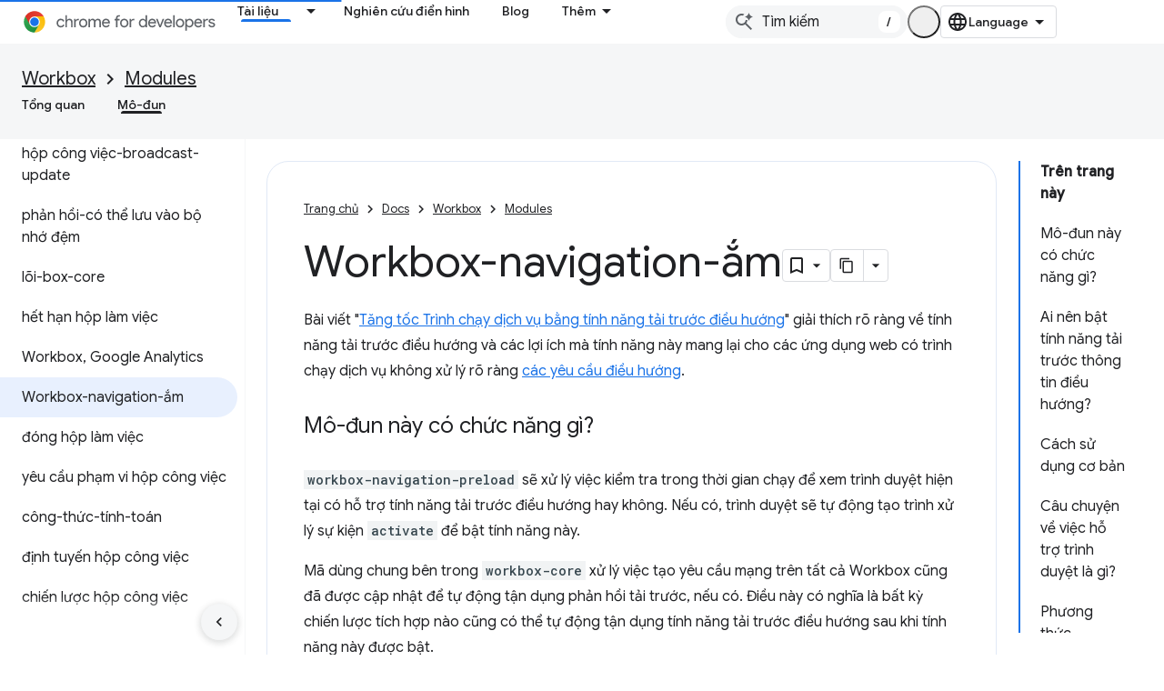

--- FILE ---
content_type: text/html; charset=utf-8
request_url: https://developer.chrome.com/docs/workbox/modules/workbox-navigation-preload?hl=vi
body_size: 23966
content:









<!doctype html>
<html 
      lang="vi-x-mtfrom-en"
      dir="ltr">
  <head>
    <meta name="google-signin-client-id" content="157101835696-ooapojlodmuabs2do2vuhhnf90bccmoi.apps.googleusercontent.com"><meta name="google-signin-scope"
          content="profile email https://www.googleapis.com/auth/developerprofiles https://www.googleapis.com/auth/developerprofiles.award https://www.googleapis.com/auth/devprofiles.full_control.firstparty"><meta property="og:site_name" content="Chrome for Developers">
    <meta property="og:type" content="website"><meta name="theme-color" content="#1a73e8"><meta charset="utf-8">
    <meta content="IE=Edge" http-equiv="X-UA-Compatible">
    <meta name="viewport" content="width=device-width, initial-scale=1">
    

    <link rel="manifest" href="/_pwa/chrome/manifest.json"
          crossorigin="use-credentials">
    <link rel="preconnect" href="//www.gstatic.com" crossorigin>
    <link rel="preconnect" href="//fonts.gstatic.com" crossorigin>
    <link rel="preconnect" href="//fonts.googleapis.com" crossorigin>
    <link rel="preconnect" href="//apis.google.com" crossorigin>
    <link rel="preconnect" href="//www.google-analytics.com" crossorigin><link rel="stylesheet" href="//fonts.googleapis.com/css?family=Google+Sans:400,500|Roboto:400,400italic,500,500italic,700,700italic|Roboto+Mono:400,500,700&display=swap">
      <link rel="stylesheet"
            href="//fonts.googleapis.com/css2?family=Material+Icons&family=Material+Symbols+Outlined&display=block"><link rel="stylesheet" href="//fonts.googleapis.com/css?family=Noto+Sans"><link rel="stylesheet" href="https://www.gstatic.com/devrel-devsite/prod/v5ecaab6967af5bdfffc1b93fe7d0ad58c271bf9f563243cec25f323a110134f0/chrome/css/app.css">
      
        <link rel="stylesheet" href="https://www.gstatic.com/devrel-devsite/prod/v5ecaab6967af5bdfffc1b93fe7d0ad58c271bf9f563243cec25f323a110134f0/chrome/css/dark-theme.css" disabled>
      <link rel="shortcut icon" href="https://www.gstatic.com/devrel-devsite/prod/v5ecaab6967af5bdfffc1b93fe7d0ad58c271bf9f563243cec25f323a110134f0/chrome/images/favicon.png">
    <link rel="apple-touch-icon" href="https://www.gstatic.com/devrel-devsite/prod/v5ecaab6967af5bdfffc1b93fe7d0ad58c271bf9f563243cec25f323a110134f0/chrome/images/touchicon-180.png"><link rel="canonical" href="https://developer.chrome.com/docs/workbox/modules/workbox-navigation-preload?hl=vi"><link rel="search" type="application/opensearchdescription+xml"
            title="Chrome for Developers" href="https://developer.chrome.com/s/opensearch.xml?hl=vi">
      <link rel="alternate" hreflang="en"
          href="https://developer.chrome.com/docs/workbox/modules/workbox-navigation-preload" /><link rel="alternate" hreflang="x-default" href="https://developer.chrome.com/docs/workbox/modules/workbox-navigation-preload" /><link rel="alternate" hreflang="ar"
          href="https://developer.chrome.com/docs/workbox/modules/workbox-navigation-preload?hl=ar" /><link rel="alternate" hreflang="bn"
          href="https://developer.chrome.com/docs/workbox/modules/workbox-navigation-preload?hl=bn" /><link rel="alternate" hreflang="zh-Hans"
          href="https://developer.chrome.com/docs/workbox/modules/workbox-navigation-preload?hl=zh-cn" /><link rel="alternate" hreflang="zh-Hant"
          href="https://developer.chrome.com/docs/workbox/modules/workbox-navigation-preload?hl=zh-tw" /><link rel="alternate" hreflang="nl"
          href="https://developer.chrome.com/docs/workbox/modules/workbox-navigation-preload?hl=nl" /><link rel="alternate" hreflang="fa"
          href="https://developer.chrome.com/docs/workbox/modules/workbox-navigation-preload?hl=fa" /><link rel="alternate" hreflang="fr"
          href="https://developer.chrome.com/docs/workbox/modules/workbox-navigation-preload?hl=fr" /><link rel="alternate" hreflang="de"
          href="https://developer.chrome.com/docs/workbox/modules/workbox-navigation-preload?hl=de" /><link rel="alternate" hreflang="he"
          href="https://developer.chrome.com/docs/workbox/modules/workbox-navigation-preload?hl=he" /><link rel="alternate" hreflang="hi"
          href="https://developer.chrome.com/docs/workbox/modules/workbox-navigation-preload?hl=hi" /><link rel="alternate" hreflang="id"
          href="https://developer.chrome.com/docs/workbox/modules/workbox-navigation-preload?hl=id" /><link rel="alternate" hreflang="it"
          href="https://developer.chrome.com/docs/workbox/modules/workbox-navigation-preload?hl=it" /><link rel="alternate" hreflang="ja"
          href="https://developer.chrome.com/docs/workbox/modules/workbox-navigation-preload?hl=ja" /><link rel="alternate" hreflang="ko"
          href="https://developer.chrome.com/docs/workbox/modules/workbox-navigation-preload?hl=ko" /><link rel="alternate" hreflang="pl"
          href="https://developer.chrome.com/docs/workbox/modules/workbox-navigation-preload?hl=pl" /><link rel="alternate" hreflang="pt-BR"
          href="https://developer.chrome.com/docs/workbox/modules/workbox-navigation-preload?hl=pt-br" /><link rel="alternate" hreflang="ru"
          href="https://developer.chrome.com/docs/workbox/modules/workbox-navigation-preload?hl=ru" /><link rel="alternate" hreflang="es-419"
          href="https://developer.chrome.com/docs/workbox/modules/workbox-navigation-preload?hl=es-419" /><link rel="alternate" hreflang="th"
          href="https://developer.chrome.com/docs/workbox/modules/workbox-navigation-preload?hl=th" /><link rel="alternate" hreflang="tr"
          href="https://developer.chrome.com/docs/workbox/modules/workbox-navigation-preload?hl=tr" /><link rel="alternate" hreflang="vi"
          href="https://developer.chrome.com/docs/workbox/modules/workbox-navigation-preload?hl=vi" /><link rel="alternate" hreflang="en-cn"
          href="https://developer.chrome.google.cn/docs/workbox/modules/workbox-navigation-preload" /><link rel="alternate" hreflang="x-default" href="https://developer.chrome.google.cn/docs/workbox/modules/workbox-navigation-preload" /><link rel="alternate" hreflang="ar-cn"
          href="https://developer.chrome.google.cn/docs/workbox/modules/workbox-navigation-preload?hl=ar" /><link rel="alternate" hreflang="bn-cn"
          href="https://developer.chrome.google.cn/docs/workbox/modules/workbox-navigation-preload?hl=bn" /><link rel="alternate" hreflang="zh-Hans-cn"
          href="https://developer.chrome.google.cn/docs/workbox/modules/workbox-navigation-preload?hl=zh-cn" /><link rel="alternate" hreflang="zh-Hant-cn"
          href="https://developer.chrome.google.cn/docs/workbox/modules/workbox-navigation-preload?hl=zh-tw" /><link rel="alternate" hreflang="nl-cn"
          href="https://developer.chrome.google.cn/docs/workbox/modules/workbox-navigation-preload?hl=nl" /><link rel="alternate" hreflang="fa-cn"
          href="https://developer.chrome.google.cn/docs/workbox/modules/workbox-navigation-preload?hl=fa" /><link rel="alternate" hreflang="fr-cn"
          href="https://developer.chrome.google.cn/docs/workbox/modules/workbox-navigation-preload?hl=fr" /><link rel="alternate" hreflang="de-cn"
          href="https://developer.chrome.google.cn/docs/workbox/modules/workbox-navigation-preload?hl=de" /><link rel="alternate" hreflang="he-cn"
          href="https://developer.chrome.google.cn/docs/workbox/modules/workbox-navigation-preload?hl=he" /><link rel="alternate" hreflang="hi-cn"
          href="https://developer.chrome.google.cn/docs/workbox/modules/workbox-navigation-preload?hl=hi" /><link rel="alternate" hreflang="id-cn"
          href="https://developer.chrome.google.cn/docs/workbox/modules/workbox-navigation-preload?hl=id" /><link rel="alternate" hreflang="it-cn"
          href="https://developer.chrome.google.cn/docs/workbox/modules/workbox-navigation-preload?hl=it" /><link rel="alternate" hreflang="ja-cn"
          href="https://developer.chrome.google.cn/docs/workbox/modules/workbox-navigation-preload?hl=ja" /><link rel="alternate" hreflang="ko-cn"
          href="https://developer.chrome.google.cn/docs/workbox/modules/workbox-navigation-preload?hl=ko" /><link rel="alternate" hreflang="pl-cn"
          href="https://developer.chrome.google.cn/docs/workbox/modules/workbox-navigation-preload?hl=pl" /><link rel="alternate" hreflang="pt-BR-cn"
          href="https://developer.chrome.google.cn/docs/workbox/modules/workbox-navigation-preload?hl=pt-br" /><link rel="alternate" hreflang="ru-cn"
          href="https://developer.chrome.google.cn/docs/workbox/modules/workbox-navigation-preload?hl=ru" /><link rel="alternate" hreflang="es-419-cn"
          href="https://developer.chrome.google.cn/docs/workbox/modules/workbox-navigation-preload?hl=es-419" /><link rel="alternate" hreflang="th-cn"
          href="https://developer.chrome.google.cn/docs/workbox/modules/workbox-navigation-preload?hl=th" /><link rel="alternate" hreflang="tr-cn"
          href="https://developer.chrome.google.cn/docs/workbox/modules/workbox-navigation-preload?hl=tr" /><link rel="alternate" hreflang="vi-cn"
          href="https://developer.chrome.google.cn/docs/workbox/modules/workbox-navigation-preload?hl=vi" /><title>Workbox-navigation-ắm &nbsp;|&nbsp; Modules &nbsp;|&nbsp; Chrome for Developers</title>

<meta property="og:title" content="Workbox-navigation-ắm &nbsp;|&nbsp; Modules &nbsp;|&nbsp; Chrome for Developers"><meta name="description" content="Bật tính năng tải trước điều hướng để nhận phản hồi mạng cho các yêu cầu điều hướng nhanh hơn.">
  <meta property="og:description" content="Bật tính năng tải trước điều hướng để nhận phản hồi mạng cho các yêu cầu điều hướng nhanh hơn."><meta property="og:url" content="https://developer.chrome.com/docs/workbox/modules/workbox-navigation-preload?hl=vi"><meta property="og:locale" content="vi"><script type="application/ld+json">
  {
    "@context": "https://schema.org",
    "@type": "Article",
    "dateModified": "2018-07-12",
    "headline": "Workbox-navigation-ắm"
  }
</script><script type="application/ld+json">
  {
    "@context": "https://schema.org",
    "@type": "BreadcrumbList",
    "itemListElement": [{
      "@type": "ListItem",
      "position": 1,
      "name": "Docs",
      "item": "https://developer.chrome.com/docs"
    },{
      "@type": "ListItem",
      "position": 2,
      "name": "Workbox",
      "item": "https://developer.chrome.com/docs/workbox"
    },{
      "@type": "ListItem",
      "position": 3,
      "name": "Modules",
      "item": "https://developer.chrome.com/docs/workbox/modules"
    },{
      "@type": "ListItem",
      "position": 4,
      "name": "Workbox-navigation-ắm",
      "item": "https://developer.chrome.com/docs/workbox/modules/workbox-navigation-preload"
    }]
  }
  </script><link rel="alternate machine-translated-from" hreflang="en"
        href="https://developer.chrome.com/docs/workbox/modules/workbox-navigation-preload?hl=en">
  

  

  

  

  


    
      <link rel="stylesheet" href="/extras.css"></head>
  <body class="color-scheme--light"
        template="page"
        theme="chrome-theme"
        type="article"
        
        appearance
        
        layout="docs"
        
        
        
        
        
        display-toc
        pending>
  
    <devsite-progress type="indeterminate" id="app-progress"></devsite-progress>
  
  
    <a href="#main-content" class="skip-link button">
      
      Chuyển ngay đến nội dung chính
    </a>
    <section class="devsite-wrapper">
      <devsite-cookie-notification-bar></devsite-cookie-notification-bar><devsite-header role="banner">
  
    





















<div class="devsite-header--inner" data-nosnippet>
  <div class="devsite-top-logo-row-wrapper-wrapper">
    <div class="devsite-top-logo-row-wrapper">
      <div class="devsite-top-logo-row">
        <button type="button" id="devsite-hamburger-menu"
          class="devsite-header-icon-button button-flat material-icons gc-analytics-event"
          data-category="Site-Wide Custom Events"
          data-label="Navigation menu button"
          visually-hidden
          aria-label="Mở trình đơn">
        </button>
        
<div class="devsite-product-name-wrapper">

  <a href="/" class="devsite-site-logo-link gc-analytics-event"
   data-category="Site-Wide Custom Events" data-label="Site logo" track-type="globalNav"
   track-name="chromeForDevelopers" track-metadata-position="nav"
   track-metadata-eventDetail="nav">
  
  <picture>
    
    <source srcset="https://www.gstatic.com/devrel-devsite/prod/v5ecaab6967af5bdfffc1b93fe7d0ad58c271bf9f563243cec25f323a110134f0/chrome/images/lockup-dark-theme.svg"
            media="(prefers-color-scheme: dark)"
            class="devsite-dark-theme">
    
    <img src="https://www.gstatic.com/devrel-devsite/prod/v5ecaab6967af5bdfffc1b93fe7d0ad58c271bf9f563243cec25f323a110134f0/chrome/images/lockup.svg" class="devsite-site-logo" alt="Chrome for Developers">
  </picture>
  
</a>



  
  
  <span class="devsite-product-name">
    <ul class="devsite-breadcrumb-list"
  >
  
  <li class="devsite-breadcrumb-item
             ">
    
    
    
      
      
    
  </li>
  
</ul>
  </span>

</div>
        <div class="devsite-top-logo-row-middle">
          <div class="devsite-header-upper-tabs">
            
              
              
  <devsite-tabs class="upper-tabs">

    <nav class="devsite-tabs-wrapper" aria-label="Thẻ cấp trên">
      
        
          <tab class="devsite-dropdown
    devsite-dropdown-full
    devsite-active
    
    ">
  
    <a href="https://developer.chrome.com/docs?hl=vi"
    class="devsite-tabs-content gc-analytics-event "
      track-metadata-eventdetail="https://developer.chrome.com/docs?hl=vi"
    
       track-type="nav"
       track-metadata-position="nav - tài liệu"
       track-metadata-module="primary nav"
       aria-label="Tài liệu, selected" 
       
         
           data-category="Site-Wide Custom Events"
         
           data-label="Tab: Tài liệu"
         
           track-name="tài liệu"
         
       >
    Tài liệu
  
    </a>
    
      <button
         aria-haspopup="menu"
         aria-expanded="false"
         aria-label="Trình đơn thả xuống cho Tài liệu"
         track-type="nav"
         track-metadata-eventdetail="https://developer.chrome.com/docs?hl=vi"
         track-metadata-position="nav - tài liệu"
         track-metadata-module="primary nav"
         
          
            data-category="Site-Wide Custom Events"
          
            data-label="Tab: Tài liệu"
          
            track-name="tài liệu"
          
        
         class="devsite-tabs-dropdown-toggle devsite-icon devsite-icon-arrow-drop-down"></button>
    
  
  <div class="devsite-tabs-dropdown" role="menu" aria-label="submenu" hidden>
    
    <div class="devsite-tabs-dropdown-content">
      
        <div class="devsite-tabs-dropdown-column
                    ">
          
            <ul class="devsite-tabs-dropdown-section
                       build-icon dcc-subnav">
              
                <li class="devsite-nav-title" role="heading" tooltip>Xây dựng với Chrome</li>
              
              
                <li class="devsite-nav-description">Tìm hiểu cách Chrome hoạt động, tham gia bản dùng thử theo nguyên gốc và xây dựng bằng Chrome ở mọi nơi.
</li>
              
              
                <li class="devsite-nav-item">
                  <a href="https://developer.chrome.com/docs/web-platform?hl=vi"
                    
                     track-type="nav"
                     track-metadata-eventdetail="https://developer.chrome.com/docs/web-platform?hl=vi"
                     track-metadata-position="nav - tài liệu"
                     track-metadata-module="tertiary nav"
                     
                       track-metadata-module_headline="xây dựng với chrome"
                     
                     tooltip
                  >
                    
                    <div class="devsite-nav-item-title">
                      Nền tảng web
                    </div>
                    
                  </a>
                </li>
              
                <li class="devsite-nav-item">
                  <a href="https://developer.chrome.com/docs/capabilities?hl=vi"
                    
                     track-type="nav"
                     track-metadata-eventdetail="https://developer.chrome.com/docs/capabilities?hl=vi"
                     track-metadata-position="nav - tài liệu"
                     track-metadata-module="tertiary nav"
                     
                       track-metadata-module_headline="xây dựng với chrome"
                     
                     tooltip
                  >
                    
                    <div class="devsite-nav-item-title">
                      Chức năng
                    </div>
                    
                  </a>
                </li>
              
                <li class="devsite-nav-item">
                  <a href="https://developer.chrome.com/docs/chromedriver?hl=vi"
                    
                     track-type="nav"
                     track-metadata-eventdetail="https://developer.chrome.com/docs/chromedriver?hl=vi"
                     track-metadata-position="nav - tài liệu"
                     track-metadata-module="tertiary nav"
                     
                       track-metadata-module_headline="xây dựng với chrome"
                     
                     tooltip
                  >
                    
                    <div class="devsite-nav-item-title">
                      ChromeDriver
                    </div>
                    
                  </a>
                </li>
              
                <li class="devsite-nav-item">
                  <a href="https://developer.chrome.com/docs/extensions?hl=vi"
                    
                     track-type="nav"
                     track-metadata-eventdetail="https://developer.chrome.com/docs/extensions?hl=vi"
                     track-metadata-position="nav - tài liệu"
                     track-metadata-module="tertiary nav"
                     
                       track-metadata-module_headline="xây dựng với chrome"
                     
                     tooltip
                  >
                    
                    <div class="devsite-nav-item-title">
                      Extensions
                    </div>
                    
                  </a>
                </li>
              
                <li class="devsite-nav-item">
                  <a href="https://developer.chrome.com/docs/webstore?hl=vi"
                    
                     track-type="nav"
                     track-metadata-eventdetail="https://developer.chrome.com/docs/webstore?hl=vi"
                     track-metadata-position="nav - tài liệu"
                     track-metadata-module="tertiary nav"
                     
                       track-metadata-module_headline="xây dựng với chrome"
                     
                     tooltip
                  >
                    
                    <div class="devsite-nav-item-title">
                      Chrome Web Store
                    </div>
                    
                  </a>
                </li>
              
                <li class="devsite-nav-item">
                  <a href="https://developer.chrome.com/docs/chromium?hl=vi"
                    
                     track-type="nav"
                     track-metadata-eventdetail="https://developer.chrome.com/docs/chromium?hl=vi"
                     track-metadata-position="nav - tài liệu"
                     track-metadata-module="tertiary nav"
                     
                       track-metadata-module_headline="xây dựng với chrome"
                     
                     tooltip
                  >
                    
                    <div class="devsite-nav-item-title">
                      Chromium
                    </div>
                    
                  </a>
                </li>
              
                <li class="devsite-nav-item">
                  <a href="https://developer.chrome.com/docs/android?hl=vi"
                    
                     track-type="nav"
                     track-metadata-eventdetail="https://developer.chrome.com/docs/android?hl=vi"
                     track-metadata-position="nav - tài liệu"
                     track-metadata-module="tertiary nav"
                     
                       track-metadata-module_headline="xây dựng với chrome"
                     
                     tooltip
                  >
                    
                    <div class="devsite-nav-item-title">
                      Web trên Android
                    </div>
                    
                  </a>
                </li>
              
                <li class="devsite-nav-item">
                  <a href="https://developer.chrome.com/origintrials/?hl=vi"
                    
                     track-type="nav"
                     track-metadata-eventdetail="https://developer.chrome.com/origintrials/?hl=vi"
                     track-metadata-position="nav - tài liệu"
                     track-metadata-module="tertiary nav"
                     
                       track-metadata-module_headline="xây dựng với chrome"
                     
                     tooltip
                  >
                    
                    <div class="devsite-nav-item-title">
                      Bản dùng thử theo nguyên gốc
                    </div>
                    
                  </a>
                </li>
              
                <li class="devsite-nav-item">
                  <a href="https://developer.chrome.com/release-notes?hl=vi"
                    
                     track-type="nav"
                     track-metadata-eventdetail="https://developer.chrome.com/release-notes?hl=vi"
                     track-metadata-position="nav - tài liệu"
                     track-metadata-module="tertiary nav"
                     
                       track-metadata-module_headline="xây dựng với chrome"
                     
                     tooltip
                  >
                    
                    <div class="devsite-nav-item-title">
                      Ghi chú phát hành
                    </div>
                    
                  </a>
                </li>
              
            </ul>
          
        </div>
      
        <div class="devsite-tabs-dropdown-column
                    ">
          
            <ul class="devsite-tabs-dropdown-section
                       productivity-icon dcc-subnav">
              
                <li class="devsite-nav-title" role="heading" tooltip>Năng suất</li>
              
              
                <li class="devsite-nav-description">Tạo trải nghiệm tốt nhất cho người dùng bằng các công cụ tốt nhất của web.</li>
              
              
                <li class="devsite-nav-item">
                  <a href="https://developer.chrome.com/docs/devtools?hl=vi"
                    
                     track-type="nav"
                     track-metadata-eventdetail="https://developer.chrome.com/docs/devtools?hl=vi"
                     track-metadata-position="nav - tài liệu"
                     track-metadata-module="tertiary nav"
                     
                       track-metadata-module_headline="năng suất"
                     
                     tooltip
                  >
                    
                    <div class="devsite-nav-item-title">
                      DevTools
                    </div>
                    
                  </a>
                </li>
              
                <li class="devsite-nav-item">
                  <a href="https://developer.chrome.com/docs/lighthouse?hl=vi"
                    
                     track-type="nav"
                     track-metadata-eventdetail="https://developer.chrome.com/docs/lighthouse?hl=vi"
                     track-metadata-position="nav - tài liệu"
                     track-metadata-module="tertiary nav"
                     
                       track-metadata-module_headline="năng suất"
                     
                     tooltip
                  >
                    
                    <div class="devsite-nav-item-title">
                      Ngọn hải đăng
                    </div>
                    
                  </a>
                </li>
              
                <li class="devsite-nav-item">
                  <a href="https://developer.chrome.com/docs/crux?hl=vi"
                    
                     track-type="nav"
                     track-metadata-eventdetail="https://developer.chrome.com/docs/crux?hl=vi"
                     track-metadata-position="nav - tài liệu"
                     track-metadata-module="tertiary nav"
                     
                       track-metadata-module_headline="năng suất"
                     
                     tooltip
                  >
                    
                    <div class="devsite-nav-item-title">
                      Báo cáo Trải nghiệm người dùng trên Chrome
                    </div>
                    
                  </a>
                </li>
              
                <li class="devsite-nav-item">
                  <a href="https://developer.chrome.com/docs/accessibility?hl=vi"
                    
                     track-type="nav"
                     track-metadata-eventdetail="https://developer.chrome.com/docs/accessibility?hl=vi"
                     track-metadata-position="nav - tài liệu"
                     track-metadata-module="tertiary nav"
                     
                       track-metadata-module_headline="năng suất"
                     
                     tooltip
                  >
                    
                    <div class="devsite-nav-item-title">
                      Hỗ trợ tiếp cận
                    </div>
                    
                  </a>
                </li>
              
            </ul>
          
            <ul class="devsite-tabs-dropdown-section
                       dcc-subnav second-column-list">
              
              
                <li class="devsite-nav-description">Hoàn thành công việc nhanh chóng và gọn gàng hơn bằng các thư viện có sẵn của chúng tôi.
</li>
              
              
                <li class="devsite-nav-item">
                  <a href="https://developer.chrome.com/docs/workbox?hl=vi"
                    
                     track-type="nav"
                     track-metadata-eventdetail="https://developer.chrome.com/docs/workbox?hl=vi"
                     track-metadata-position="nav - tài liệu"
                     track-metadata-module="tertiary nav"
                     
                       track-metadata-module_headline="năng suất"
                     
                     tooltip
                  >
                    
                    <div class="devsite-nav-item-title">
                      Workbox
                    </div>
                    
                  </a>
                </li>
              
                <li class="devsite-nav-item">
                  <a href="https://developer.chrome.com/docs/puppeteer?hl=vi"
                    
                     track-type="nav"
                     track-metadata-eventdetail="https://developer.chrome.com/docs/puppeteer?hl=vi"
                     track-metadata-position="nav - tài liệu"
                     track-metadata-module="tertiary nav"
                     
                       track-metadata-module_headline="năng suất"
                     
                     tooltip
                  >
                    
                    <div class="devsite-nav-item-title">
                      Con rối
                    </div>
                    
                  </a>
                </li>
              
            </ul>
          
        </div>
      
        <div class="devsite-tabs-dropdown-column
                    ">
          
            <ul class="devsite-tabs-dropdown-section
                       experience-icon dcc-subnav">
              
                <li class="devsite-nav-title" role="heading" tooltip>Kinh nghiệm</li>
              
              
                <li class="devsite-nav-description">Thiết kế web đẹp mắt và hiệu suất cao bằng Chrome.
</li>
              
              
                <li class="devsite-nav-item">
                  <a href="https://developer.chrome.com/docs/ai?hl=vi"
                    
                     track-type="nav"
                     track-metadata-eventdetail="https://developer.chrome.com/docs/ai?hl=vi"
                     track-metadata-position="nav - tài liệu"
                     track-metadata-module="tertiary nav"
                     
                       track-metadata-module_headline="kinh nghiệm"
                     
                     tooltip
                  >
                    
                    <div class="devsite-nav-item-title">
                      AI
                    </div>
                    
                  </a>
                </li>
              
                <li class="devsite-nav-item">
                  <a href="https://developer.chrome.com/docs/performance?hl=vi"
                    
                     track-type="nav"
                     track-metadata-eventdetail="https://developer.chrome.com/docs/performance?hl=vi"
                     track-metadata-position="nav - tài liệu"
                     track-metadata-module="tertiary nav"
                     
                       track-metadata-module_headline="kinh nghiệm"
                     
                     tooltip
                  >
                    
                    <div class="devsite-nav-item-title">
                      Hiệu suất
                    </div>
                    
                  </a>
                </li>
              
                <li class="devsite-nav-item">
                  <a href="https://developer.chrome.com/docs/css-ui?hl=vi"
                    
                     track-type="nav"
                     track-metadata-eventdetail="https://developer.chrome.com/docs/css-ui?hl=vi"
                     track-metadata-position="nav - tài liệu"
                     track-metadata-module="tertiary nav"
                     
                       track-metadata-module_headline="kinh nghiệm"
                     
                     tooltip
                  >
                    
                    <div class="devsite-nav-item-title">
                      CSS và giao diện người dùng
                    </div>
                    
                  </a>
                </li>
              
                <li class="devsite-nav-item">
                  <a href="https://developer.chrome.com/docs/identity?hl=vi"
                    
                     track-type="nav"
                     track-metadata-eventdetail="https://developer.chrome.com/docs/identity?hl=vi"
                     track-metadata-position="nav - tài liệu"
                     track-metadata-module="tertiary nav"
                     
                       track-metadata-module_headline="kinh nghiệm"
                     
                     tooltip
                  >
                    
                    <div class="devsite-nav-item-title">
                      Danh tính
                    </div>
                    
                  </a>
                </li>
              
                <li class="devsite-nav-item">
                  <a href="https://developer.chrome.com/docs/payments?hl=vi"
                    
                     track-type="nav"
                     track-metadata-eventdetail="https://developer.chrome.com/docs/payments?hl=vi"
                     track-metadata-position="nav - tài liệu"
                     track-metadata-module="tertiary nav"
                     
                       track-metadata-module_headline="kinh nghiệm"
                     
                     tooltip
                  >
                    
                    <div class="devsite-nav-item-title">
                      Thanh toán
                    </div>
                    
                  </a>
                </li>
              
                <li class="devsite-nav-item">
                  <a href="https://developer.chrome.com/docs/privacy-security?hl=vi"
                    
                     track-type="nav"
                     track-metadata-eventdetail="https://developer.chrome.com/docs/privacy-security?hl=vi"
                     track-metadata-position="nav - tài liệu"
                     track-metadata-module="tertiary nav"
                     
                       track-metadata-module_headline="kinh nghiệm"
                     
                     tooltip
                  >
                    
                    <div class="devsite-nav-item-title">
                      Quyền riêng tư và bảo mật
                    </div>
                    
                  </a>
                </li>
              
            </ul>
          
        </div>
      
        <div class="devsite-tabs-dropdown-column
                    ">
          
            <ul class="devsite-tabs-dropdown-section
                       resources-icon dcc-subnav">
              
                <li class="devsite-nav-title" role="heading" tooltip>Tài nguyên</li>
              
              
                <li class="devsite-nav-description">Các sản phẩm khác của Chrome và Google.
</li>
              
              
                <li class="devsite-nav-item">
                  <a href="https://developer.chrome.com/docs?hl=vi"
                    
                     track-type="nav"
                     track-metadata-eventdetail="https://developer.chrome.com/docs?hl=vi"
                     track-metadata-position="nav - tài liệu"
                     track-metadata-module="tertiary nav"
                     
                       track-metadata-module_headline="tài nguyên"
                     
                     tooltip
                  >
                    
                    <div class="devsite-nav-item-title">
                      Tất cả tài liệu
                    </div>
                    
                  </a>
                </li>
              
                <li class="devsite-nav-item">
                  <a href="https://web.dev/baseline?hl=vi"
                    
                     track-type="nav"
                     track-metadata-eventdetail="https://web.dev/baseline?hl=vi"
                     track-metadata-position="nav - tài liệu"
                     track-metadata-module="tertiary nav"
                     
                       track-metadata-module_headline="tài nguyên"
                     
                     tooltip
                  >
                    
                    <div class="devsite-nav-item-title">
                      Đường cơ sở
                    </div>
                    
                  </a>
                </li>
              
                <li class="devsite-nav-item">
                  <a href="https://web.dev?hl=vi"
                    
                     track-type="nav"
                     track-metadata-eventdetail="https://web.dev?hl=vi"
                     track-metadata-position="nav - tài liệu"
                     track-metadata-module="tertiary nav"
                     
                       track-metadata-module_headline="tài nguyên"
                     
                     tooltip
                  >
                    
                    <div class="devsite-nav-item-title">
                      web.dev
                    </div>
                    
                  </a>
                </li>
              
                <li class="devsite-nav-item">
                  <a href="https://pagespeed.web.dev?hl=vi"
                    
                     track-type="nav"
                     track-metadata-eventdetail="https://pagespeed.web.dev?hl=vi"
                     track-metadata-position="nav - tài liệu"
                     track-metadata-module="tertiary nav"
                     
                       track-metadata-module_headline="tài nguyên"
                     
                     tooltip
                  >
                    
                    <div class="devsite-nav-item-title">
                      Kiểm tra bằng PageSpeed Insights
                    </div>
                    
                  </a>
                </li>
              
                <li class="devsite-nav-item">
                  <a href="https://developers.google.com/privacy-sandbox?hl=vi"
                    
                     track-type="nav"
                     track-metadata-eventdetail="https://developers.google.com/privacy-sandbox?hl=vi"
                     track-metadata-position="nav - tài liệu"
                     track-metadata-module="tertiary nav"
                     
                       track-metadata-module_headline="tài nguyên"
                     
                     tooltip
                  >
                    
                    <div class="devsite-nav-item-title">
                      Hộp cát về quyền riêng tư
                    </div>
                    
                  </a>
                </li>
              
                <li class="devsite-nav-item">
                  <a href="https://developer.chrome.com/docs/iwa?hl=vi"
                    
                     track-type="nav"
                     track-metadata-eventdetail="https://developer.chrome.com/docs/iwa?hl=vi"
                     track-metadata-position="nav - tài liệu"
                     track-metadata-module="tertiary nav"
                     
                       track-metadata-module_headline="tài nguyên"
                     
                     tooltip
                  >
                    
                    <div class="devsite-nav-item-title">
                      Ứng dụng web tách biệt (IWA)
                    </div>
                    
                  </a>
                </li>
              
            </ul>
          
        </div>
      
    </div>
  </div>
</tab>
        
      
        
          <tab  >
            
    <a href="https://developer.chrome.com/case-studies?hl=vi"
    class="devsite-tabs-content gc-analytics-event "
      track-metadata-eventdetail="https://developer.chrome.com/case-studies?hl=vi"
    
       track-type="nav"
       track-metadata-position="nav - nghiên cứu điển hình"
       track-metadata-module="primary nav"
       
       
         
           data-category="Site-Wide Custom Events"
         
           data-label="Tab: Nghiên cứu điển hình"
         
           track-name="nghiên cứu điển hình"
         
       >
    Nghiên cứu điển hình
  
    </a>
    
  
          </tab>
        
      
        
          <tab  >
            
    <a href="https://developer.chrome.com/blog?hl=vi"
    class="devsite-tabs-content gc-analytics-event "
      track-metadata-eventdetail="https://developer.chrome.com/blog?hl=vi"
    
       track-type="nav"
       track-metadata-position="nav - blog"
       track-metadata-module="primary nav"
       
       
         
           data-category="Site-Wide Custom Events"
         
           data-label="Tab: Blog"
         
           track-name="blog"
         
       >
    Blog
  
    </a>
    
  
          </tab>
        
      
        
          <tab  >
            
    <a href="https://developer.chrome.com/new?hl=vi"
    class="devsite-tabs-content gc-analytics-event "
      track-metadata-eventdetail="https://developer.chrome.com/new?hl=vi"
    
       track-type="nav"
       track-metadata-position="nav - tính năng mới trong chrome"
       track-metadata-module="primary nav"
       
       
         
           data-category="Site-Wide Custom Events"
         
           data-label="Tab: Tính năng mới trong Chrome"
         
           track-name="tính năng mới trong chrome"
         
       >
    Tính năng mới trong Chrome
  
    </a>
    
  
          </tab>
        
      
    </nav>

  </devsite-tabs>

            
           </div>
          
<devsite-search
    enable-signin
    enable-search
    enable-suggestions
      enable-query-completion
    
    enable-search-summaries
    project-name="Modules"
    tenant-name="Chrome for Developers"
    
    
    
    
    
    >
  <form class="devsite-search-form" action="https://developer.chrome.com/s/results?hl=vi" method="GET">
    <div class="devsite-search-container">
      <button type="button"
              search-open
              class="devsite-search-button devsite-header-icon-button button-flat material-icons"
              
              aria-label="Mở hộp tìm kiếm"></button>
      <div class="devsite-searchbox">
        <input
          aria-activedescendant=""
          aria-autocomplete="list"
          
          aria-label="Tìm kiếm"
          aria-expanded="false"
          aria-haspopup="listbox"
          autocomplete="off"
          class="devsite-search-field devsite-search-query"
          name="q"
          
          placeholder="Tìm kiếm"
          role="combobox"
          type="text"
          value=""
          >
          <div class="devsite-search-image material-icons" aria-hidden="true">
            
              <svg class="devsite-search-ai-image" width="24" height="24" viewBox="0 0 24 24" fill="none" xmlns="http://www.w3.org/2000/svg">
                  <g clip-path="url(#clip0_6641_386)">
                    <path d="M19.6 21L13.3 14.7C12.8 15.1 12.225 15.4167 11.575 15.65C10.925 15.8833 10.2333 16 9.5 16C7.68333 16 6.14167 15.375 4.875 14.125C3.625 12.8583 3 11.3167 3 9.5C3 7.68333 3.625 6.15 4.875 4.9C6.14167 3.63333 7.68333 3 9.5 3C10.0167 3 10.5167 3.05833 11 3.175C11.4833 3.275 11.9417 3.43333 12.375 3.65L10.825 5.2C10.6083 5.13333 10.3917 5.08333 10.175 5.05C9.95833 5.01667 9.73333 5 9.5 5C8.25 5 7.18333 5.44167 6.3 6.325C5.43333 7.19167 5 8.25 5 9.5C5 10.75 5.43333 11.8167 6.3 12.7C7.18333 13.5667 8.25 14 9.5 14C10.6667 14 11.6667 13.625 12.5 12.875C13.35 12.1083 13.8417 11.15 13.975 10H15.975C15.925 10.6333 15.7833 11.2333 15.55 11.8C15.3333 12.3667 15.05 12.8667 14.7 13.3L21 19.6L19.6 21ZM17.5 12C17.5 10.4667 16.9667 9.16667 15.9 8.1C14.8333 7.03333 13.5333 6.5 12 6.5C13.5333 6.5 14.8333 5.96667 15.9 4.9C16.9667 3.83333 17.5 2.53333 17.5 0.999999C17.5 2.53333 18.0333 3.83333 19.1 4.9C20.1667 5.96667 21.4667 6.5 23 6.5C21.4667 6.5 20.1667 7.03333 19.1 8.1C18.0333 9.16667 17.5 10.4667 17.5 12Z" fill="#5F6368"/>
                  </g>
                <defs>
                <clipPath id="clip0_6641_386">
                <rect width="24" height="24" fill="white"/>
                </clipPath>
                </defs>
              </svg>
            
          </div>
          <div class="devsite-search-shortcut-icon-container" aria-hidden="true">
            <kbd class="devsite-search-shortcut-icon">/</kbd>
          </div>
      </div>
    </div>
  </form>
  <button type="button"
          search-close
          class="devsite-search-button devsite-header-icon-button button-flat material-icons"
          
          aria-label="Đóng hộp tìm kiếm"></button>
</devsite-search>

        </div>

        

          

          

          <devsite-appearance-selector></devsite-appearance-selector>

          
<devsite-language-selector>
  <ul role="presentation">
    
    
    <li role="presentation">
      <a role="menuitem" lang="en"
        >English</a>
    </li>
    
    <li role="presentation">
      <a role="menuitem" lang="de"
        >Deutsch</a>
    </li>
    
    <li role="presentation">
      <a role="menuitem" lang="es_419"
        >Español – América Latina</a>
    </li>
    
    <li role="presentation">
      <a role="menuitem" lang="fr"
        >Français</a>
    </li>
    
    <li role="presentation">
      <a role="menuitem" lang="id"
        >Indonesia</a>
    </li>
    
    <li role="presentation">
      <a role="menuitem" lang="it"
        >Italiano</a>
    </li>
    
    <li role="presentation">
      <a role="menuitem" lang="nl"
        >Nederlands</a>
    </li>
    
    <li role="presentation">
      <a role="menuitem" lang="pl"
        >Polski</a>
    </li>
    
    <li role="presentation">
      <a role="menuitem" lang="pt_br"
        >Português – Brasil</a>
    </li>
    
    <li role="presentation">
      <a role="menuitem" lang="vi"
        >Tiếng Việt</a>
    </li>
    
    <li role="presentation">
      <a role="menuitem" lang="tr"
        >Türkçe</a>
    </li>
    
    <li role="presentation">
      <a role="menuitem" lang="ru"
        >Русский</a>
    </li>
    
    <li role="presentation">
      <a role="menuitem" lang="he"
        >עברית</a>
    </li>
    
    <li role="presentation">
      <a role="menuitem" lang="ar"
        >العربيّة</a>
    </li>
    
    <li role="presentation">
      <a role="menuitem" lang="fa"
        >فارسی</a>
    </li>
    
    <li role="presentation">
      <a role="menuitem" lang="hi"
        >हिंदी</a>
    </li>
    
    <li role="presentation">
      <a role="menuitem" lang="bn"
        >বাংলা</a>
    </li>
    
    <li role="presentation">
      <a role="menuitem" lang="th"
        >ภาษาไทย</a>
    </li>
    
    <li role="presentation">
      <a role="menuitem" lang="zh_cn"
        >中文 – 简体</a>
    </li>
    
    <li role="presentation">
      <a role="menuitem" lang="zh_tw"
        >中文 – 繁體</a>
    </li>
    
    <li role="presentation">
      <a role="menuitem" lang="ja"
        >日本語</a>
    </li>
    
    <li role="presentation">
      <a role="menuitem" lang="ko"
        >한국어</a>
    </li>
    
  </ul>
</devsite-language-selector>


          

        

        
          <devsite-user 
                        
                        
                          enable-profiles
                        
                        
                        id="devsite-user">
            
              
              <span class="button devsite-top-button" aria-hidden="true" visually-hidden>Đăng nhập</span>
            
          </devsite-user>
        
        
        
      </div>
    </div>
  </div>



  <div class="devsite-collapsible-section
    ">
    <div class="devsite-header-background">
      
        
          <div class="devsite-product-id-row"
           >
            <div class="devsite-product-description-row">
              
                
                <div class="devsite-product-id">
                  
                  
                  
                    <ul class="devsite-breadcrumb-list"
  
    aria-label="Tập hợp liên kết phân cấp tại tiêu đề cấp dưới">
  
  <li class="devsite-breadcrumb-item
             ">
    
    
    
      
        
  <a href="https://developer.chrome.com/docs/workbox?hl=vi"
      
        class="devsite-breadcrumb-link gc-analytics-event"
      
        data-category="Site-Wide Custom Events"
      
        data-label="Lower Header"
      
        data-value="1"
      
        track-type="globalNav"
      
        track-name="breadcrumb"
      
        track-metadata-position="1"
      
        track-metadata-eventdetail="Workbox"
      
    >
    
          Workbox
        
  </a>
  
      
    
  </li>
  
  <li class="devsite-breadcrumb-item
             ">
    
      
      <div class="devsite-breadcrumb-guillemet material-icons" aria-hidden="true"></div>
    
    
    
      
        
  <a href="https://developer.chrome.com/docs/workbox/modules?hl=vi"
      
        class="devsite-breadcrumb-link gc-analytics-event"
      
        data-category="Site-Wide Custom Events"
      
        data-label="Lower Header"
      
        data-value="2"
      
        track-type="globalNav"
      
        track-name="breadcrumb"
      
        track-metadata-position="2"
      
        track-metadata-eventdetail="Modules"
      
    >
    
          Modules
        
  </a>
  
      
    
  </li>
  
</ul>
                </div>
                
              
              
            </div>
            
          </div>
          
        
      
      
        <div class="devsite-doc-set-nav-row">
          
          
            
            
  <devsite-tabs class="lower-tabs">

    <nav class="devsite-tabs-wrapper" aria-label="Thẻ cấp dưới">
      
        
          <tab  >
            
    <a href="https://developer.chrome.com/docs/workbox?hl=vi"
    class="devsite-tabs-content gc-analytics-event "
      track-metadata-eventdetail="https://developer.chrome.com/docs/workbox?hl=vi"
    
       track-type="nav"
       track-metadata-position="nav - tổng quan"
       track-metadata-module="primary nav"
       
       
         
           data-category="Site-Wide Custom Events"
         
           data-label="Tab: Tổng quan"
         
           track-name="tổng quan"
         
       >
    Tổng quan
  
    </a>
    
  
          </tab>
        
      
        
          <tab  class="devsite-active">
            
    <a href="https://developer.chrome.com/docs/workbox/modules?hl=vi"
    class="devsite-tabs-content gc-analytics-event "
      track-metadata-eventdetail="https://developer.chrome.com/docs/workbox/modules?hl=vi"
    
       track-type="nav"
       track-metadata-position="nav - mô-đun"
       track-metadata-module="primary nav"
       aria-label="Mô-đun, selected" 
       
         
           data-category="Site-Wide Custom Events"
         
           data-label="Tab: Mô-đun"
         
           track-name="mô-đun"
         
       >
    Mô-đun
  
    </a>
    
  
          </tab>
        
      
    </nav>

  </devsite-tabs>

          
          
        </div>
      
    </div>
  </div>

</div>



  

  
</devsite-header>
      <devsite-book-nav scrollbars >
        
          





















<div class="devsite-book-nav-filter"
     hidden>
  <span class="filter-list-icon material-icons" aria-hidden="true"></span>
  <input type="text"
         placeholder="Lọc"
         
         aria-label="Nhập để lọc"
         role="searchbox">
  
  <span class="filter-clear-button hidden"
        data-title="Xoá bộ lọc"
        aria-label="Xoá bộ lọc"
        role="button"
        tabindex="0"></span>
</div>

<nav class="devsite-book-nav devsite-nav nocontent"
     aria-label="Trình đơn bên">
  <div class="devsite-mobile-header">
    <button type="button"
            id="devsite-close-nav"
            class="devsite-header-icon-button button-flat material-icons gc-analytics-event"
            data-category="Site-Wide Custom Events"
            data-label="Close navigation"
            aria-label="Đóng trình đơn điều hướng">
    </button>
    <div class="devsite-product-name-wrapper">

  <a href="/" class="devsite-site-logo-link gc-analytics-event"
   data-category="Site-Wide Custom Events" data-label="Site logo" track-type="globalNav"
   track-name="chromeForDevelopers" track-metadata-position="nav"
   track-metadata-eventDetail="nav">
  
  <picture>
    
    <source srcset="https://www.gstatic.com/devrel-devsite/prod/v5ecaab6967af5bdfffc1b93fe7d0ad58c271bf9f563243cec25f323a110134f0/chrome/images/lockup-dark-theme.svg"
            media="(prefers-color-scheme: dark)"
            class="devsite-dark-theme">
    
    <img src="https://www.gstatic.com/devrel-devsite/prod/v5ecaab6967af5bdfffc1b93fe7d0ad58c271bf9f563243cec25f323a110134f0/chrome/images/lockup.svg" class="devsite-site-logo" alt="Chrome for Developers">
  </picture>
  
</a>


  
      <span class="devsite-product-name">
        
        
        <ul class="devsite-breadcrumb-list"
  >
  
  <li class="devsite-breadcrumb-item
             ">
    
    
    
      
      
    
  </li>
  
</ul>
      </span>
    

</div>
  </div>

  <div class="devsite-book-nav-wrapper">
    <div class="devsite-mobile-nav-top">
      
        <ul class="devsite-nav-list">
          
            <li class="devsite-nav-item">
              
  
  <a href="/docs"
    
       class="devsite-nav-title gc-analytics-event
              
              devsite-nav-active"
    

    
      
        data-category="Site-Wide Custom Events"
      
        data-label="Tab: Tài liệu"
      
        track-name="tài liệu"
      
    
     data-category="Site-Wide Custom Events"
     data-label="Responsive Tab: Tài liệu"
     track-type="globalNav"
     track-metadata-eventDetail="globalMenu"
     track-metadata-position="nav">
  
    <span class="devsite-nav-text" tooltip >
      Tài liệu
   </span>
    
  
  </a>
  

  
    <ul class="devsite-nav-responsive-tabs devsite-nav-has-menu
               ">
      
<li class="devsite-nav-item">

  
  <span
    
       class="devsite-nav-title"
       tooltip
    
    
      
        data-category="Site-Wide Custom Events"
      
        data-label="Tab: Tài liệu"
      
        track-name="tài liệu"
      
    >
  
    <span class="devsite-nav-text" tooltip menu="Tài liệu">
      Xem thêm
   </span>
    
    <span class="devsite-nav-icon material-icons" data-icon="forward"
          menu="Tài liệu">
    </span>
    
  
  </span>
  

</li>

    </ul>
  
              
                <ul class="devsite-nav-responsive-tabs">
                  
                    
                    
                    
                    <li class="devsite-nav-item">
                      
  
  <a href="/docs/workbox"
    
       class="devsite-nav-title gc-analytics-event
              
              "
    

    
      
        data-category="Site-Wide Custom Events"
      
        data-label="Tab: Tổng quan"
      
        track-name="tổng quan"
      
    
     data-category="Site-Wide Custom Events"
     data-label="Responsive Tab: Tổng quan"
     track-type="globalNav"
     track-metadata-eventDetail="globalMenu"
     track-metadata-position="nav">
  
    <span class="devsite-nav-text" tooltip >
      Tổng quan
   </span>
    
  
  </a>
  

  
                    </li>
                  
                    
                    
                    
                    <li class="devsite-nav-item">
                      
  
  <a href="/docs/workbox/modules"
    
       class="devsite-nav-title gc-analytics-event
              
              devsite-nav-active"
    

    
      
        data-category="Site-Wide Custom Events"
      
        data-label="Tab: Mô-đun"
      
        track-name="mô-đun"
      
    
     data-category="Site-Wide Custom Events"
     data-label="Responsive Tab: Mô-đun"
     track-type="globalNav"
     track-metadata-eventDetail="globalMenu"
     track-metadata-position="nav">
  
    <span class="devsite-nav-text" tooltip menu="_book">
      Mô-đun
   </span>
    
  
  </a>
  

  
                    </li>
                  
                </ul>
              
            </li>
          
            <li class="devsite-nav-item">
              
  
  <a href="/case-studies"
    
       class="devsite-nav-title gc-analytics-event
              
              "
    

    
      
        data-category="Site-Wide Custom Events"
      
        data-label="Tab: Nghiên cứu điển hình"
      
        track-name="nghiên cứu điển hình"
      
    
     data-category="Site-Wide Custom Events"
     data-label="Responsive Tab: Nghiên cứu điển hình"
     track-type="globalNav"
     track-metadata-eventDetail="globalMenu"
     track-metadata-position="nav">
  
    <span class="devsite-nav-text" tooltip >
      Nghiên cứu điển hình
   </span>
    
  
  </a>
  

  
              
            </li>
          
            <li class="devsite-nav-item">
              
  
  <a href="/blog"
    
       class="devsite-nav-title gc-analytics-event
              
              "
    

    
      
        data-category="Site-Wide Custom Events"
      
        data-label="Tab: Blog"
      
        track-name="blog"
      
    
     data-category="Site-Wide Custom Events"
     data-label="Responsive Tab: Blog"
     track-type="globalNav"
     track-metadata-eventDetail="globalMenu"
     track-metadata-position="nav">
  
    <span class="devsite-nav-text" tooltip >
      Blog
   </span>
    
  
  </a>
  

  
              
            </li>
          
            <li class="devsite-nav-item">
              
  
  <a href="/new"
    
       class="devsite-nav-title gc-analytics-event
              
              "
    

    
      
        data-category="Site-Wide Custom Events"
      
        data-label="Tab: Tính năng mới trong Chrome"
      
        track-name="tính năng mới trong chrome"
      
    
     data-category="Site-Wide Custom Events"
     data-label="Responsive Tab: Tính năng mới trong Chrome"
     track-type="globalNav"
     track-metadata-eventDetail="globalMenu"
     track-metadata-position="nav">
  
    <span class="devsite-nav-text" tooltip >
      Tính năng mới trong Chrome
   </span>
    
  
  </a>
  

  
              
            </li>
          
          
          
        </ul>
      
    </div>
    
      <div class="devsite-mobile-nav-bottom">
        
          
          <ul class="devsite-nav-list" menu="_book">
            <li class="devsite-nav-item
           devsite-nav-heading"><div class="devsite-nav-title devsite-nav-title-no-path">
        <span class="devsite-nav-text" tooltip>Gói trình chạy dịch vụ</span>
      </div></li>

  <li class="devsite-nav-item"><a href="/docs/workbox/modules/workbox-background-sync"
        class="devsite-nav-title gc-analytics-event"
        data-category="Site-Wide Custom Events"
        data-label="Book nav link, pathname: /docs/workbox/modules/workbox-background-sync"
        track-type="bookNav"
        track-name="click"
        track-metadata-eventdetail="/docs/workbox/modules/workbox-background-sync"
      ><span class="devsite-nav-text" tooltip>đồng bộ hoá nền hộp công việc</span></a></li>

  <li class="devsite-nav-item"><a href="/docs/workbox/modules/workbox-broadcast-update"
        class="devsite-nav-title gc-analytics-event"
        data-category="Site-Wide Custom Events"
        data-label="Book nav link, pathname: /docs/workbox/modules/workbox-broadcast-update"
        track-type="bookNav"
        track-name="click"
        track-metadata-eventdetail="/docs/workbox/modules/workbox-broadcast-update"
      ><span class="devsite-nav-text" tooltip>hộp công việc-broadcast-update</span></a></li>

  <li class="devsite-nav-item"><a href="/docs/workbox/modules/workbox-cacheable-response"
        class="devsite-nav-title gc-analytics-event"
        data-category="Site-Wide Custom Events"
        data-label="Book nav link, pathname: /docs/workbox/modules/workbox-cacheable-response"
        track-type="bookNav"
        track-name="click"
        track-metadata-eventdetail="/docs/workbox/modules/workbox-cacheable-response"
      ><span class="devsite-nav-text" tooltip>phản hồi-có thể lưu vào bộ nhớ đệm</span></a></li>

  <li class="devsite-nav-item"><a href="/docs/workbox/modules/workbox-core"
        class="devsite-nav-title gc-analytics-event"
        data-category="Site-Wide Custom Events"
        data-label="Book nav link, pathname: /docs/workbox/modules/workbox-core"
        track-type="bookNav"
        track-name="click"
        track-metadata-eventdetail="/docs/workbox/modules/workbox-core"
      ><span class="devsite-nav-text" tooltip>lõi-box-core</span></a></li>

  <li class="devsite-nav-item"><a href="/docs/workbox/modules/workbox-expiration"
        class="devsite-nav-title gc-analytics-event"
        data-category="Site-Wide Custom Events"
        data-label="Book nav link, pathname: /docs/workbox/modules/workbox-expiration"
        track-type="bookNav"
        track-name="click"
        track-metadata-eventdetail="/docs/workbox/modules/workbox-expiration"
      ><span class="devsite-nav-text" tooltip>hết hạn hộp làm việc</span></a></li>

  <li class="devsite-nav-item"><a href="/docs/workbox/modules/workbox-google-analytics"
        class="devsite-nav-title gc-analytics-event"
        data-category="Site-Wide Custom Events"
        data-label="Book nav link, pathname: /docs/workbox/modules/workbox-google-analytics"
        track-type="bookNav"
        track-name="click"
        track-metadata-eventdetail="/docs/workbox/modules/workbox-google-analytics"
      ><span class="devsite-nav-text" tooltip>Workbox, Google Analytics</span></a></li>

  <li class="devsite-nav-item"><a href="/docs/workbox/modules/workbox-navigation-preload"
        class="devsite-nav-title gc-analytics-event"
        data-category="Site-Wide Custom Events"
        data-label="Book nav link, pathname: /docs/workbox/modules/workbox-navigation-preload"
        track-type="bookNav"
        track-name="click"
        track-metadata-eventdetail="/docs/workbox/modules/workbox-navigation-preload"
      ><span class="devsite-nav-text" tooltip>Workbox-navigation-ắm</span></a></li>

  <li class="devsite-nav-item"><a href="/docs/workbox/modules/workbox-precaching"
        class="devsite-nav-title gc-analytics-event"
        data-category="Site-Wide Custom Events"
        data-label="Book nav link, pathname: /docs/workbox/modules/workbox-precaching"
        track-type="bookNav"
        track-name="click"
        track-metadata-eventdetail="/docs/workbox/modules/workbox-precaching"
      ><span class="devsite-nav-text" tooltip>đóng hộp làm việc</span></a></li>

  <li class="devsite-nav-item"><a href="/docs/workbox/modules/workbox-range-requests"
        class="devsite-nav-title gc-analytics-event"
        data-category="Site-Wide Custom Events"
        data-label="Book nav link, pathname: /docs/workbox/modules/workbox-range-requests"
        track-type="bookNav"
        track-name="click"
        track-metadata-eventdetail="/docs/workbox/modules/workbox-range-requests"
      ><span class="devsite-nav-text" tooltip>yêu cầu phạm vi hộp công việc</span></a></li>

  <li class="devsite-nav-item"><a href="/docs/workbox/modules/workbox-recipes"
        class="devsite-nav-title gc-analytics-event"
        data-category="Site-Wide Custom Events"
        data-label="Book nav link, pathname: /docs/workbox/modules/workbox-recipes"
        track-type="bookNav"
        track-name="click"
        track-metadata-eventdetail="/docs/workbox/modules/workbox-recipes"
      ><span class="devsite-nav-text" tooltip>công-thức-tính-toán</span></a></li>

  <li class="devsite-nav-item"><a href="/docs/workbox/modules/workbox-routing"
        class="devsite-nav-title gc-analytics-event"
        data-category="Site-Wide Custom Events"
        data-label="Book nav link, pathname: /docs/workbox/modules/workbox-routing"
        track-type="bookNav"
        track-name="click"
        track-metadata-eventdetail="/docs/workbox/modules/workbox-routing"
      ><span class="devsite-nav-text" tooltip>định tuyến hộp công việc</span></a></li>

  <li class="devsite-nav-item"><a href="/docs/workbox/modules/workbox-strategies"
        class="devsite-nav-title gc-analytics-event"
        data-category="Site-Wide Custom Events"
        data-label="Book nav link, pathname: /docs/workbox/modules/workbox-strategies"
        track-type="bookNav"
        track-name="click"
        track-metadata-eventdetail="/docs/workbox/modules/workbox-strategies"
      ><span class="devsite-nav-text" tooltip>chiến lược hộp công việc</span></a></li>

  <li class="devsite-nav-item"><a href="/docs/workbox/modules/workbox-streams"
        class="devsite-nav-title gc-analytics-event"
        data-category="Site-Wide Custom Events"
        data-label="Book nav link, pathname: /docs/workbox/modules/workbox-streams"
        track-type="bookNav"
        track-name="click"
        track-metadata-eventdetail="/docs/workbox/modules/workbox-streams"
      ><span class="devsite-nav-text" tooltip>luồng hộp công việc</span></a></li>

  <li class="devsite-nav-item
           devsite-nav-heading"><div class="devsite-nav-title devsite-nav-title-no-path">
        <span class="devsite-nav-text" tooltip>Gói cửa sổ</span>
      </div></li>

  <li class="devsite-nav-item"><a href="/docs/workbox/modules/workbox-window"
        class="devsite-nav-title gc-analytics-event"
        data-category="Site-Wide Custom Events"
        data-label="Book nav link, pathname: /docs/workbox/modules/workbox-window"
        track-type="bookNav"
        track-name="click"
        track-metadata-eventdetail="/docs/workbox/modules/workbox-window"
      ><span class="devsite-nav-text" tooltip>cửa sổ hộp làm việc</span></a></li>

  <li class="devsite-nav-item
           devsite-nav-heading"><div class="devsite-nav-title devsite-nav-title-no-path">
        <span class="devsite-nav-text" tooltip>Mô-đun Node.js</span>
      </div></li>

  <li class="devsite-nav-item"><a href="/docs/workbox/modules/workbox-cli"
        class="devsite-nav-title gc-analytics-event"
        data-category="Site-Wide Custom Events"
        data-label="Book nav link, pathname: /docs/workbox/modules/workbox-cli"
        track-type="bookNav"
        track-name="click"
        track-metadata-eventdetail="/docs/workbox/modules/workbox-cli"
      ><span class="devsite-nav-text" tooltip>workbox-cli</span></a></li>

  <li class="devsite-nav-item"><a href="/docs/workbox/modules/workbox-build"
        class="devsite-nav-title gc-analytics-event"
        data-category="Site-Wide Custom Events"
        data-label="Book nav link, pathname: /docs/workbox/modules/workbox-build"
        track-type="bookNav"
        track-name="click"
        track-metadata-eventdetail="/docs/workbox/modules/workbox-build"
      ><span class="devsite-nav-text" tooltip>bản dựng hộp công việc</span></a></li>

  <li class="devsite-nav-item"><a href="/docs/workbox/modules/workbox-webpack-plugin"
        class="devsite-nav-title gc-analytics-event"
        data-category="Site-Wide Custom Events"
        data-label="Book nav link, pathname: /docs/workbox/modules/workbox-webpack-plugin"
        track-type="bookNav"
        track-name="click"
        track-metadata-eventdetail="/docs/workbox/modules/workbox-webpack-plugin"
      ><span class="devsite-nav-text" tooltip>hộp công việc-webpack-plugin</span></a></li>

  <li class="devsite-nav-item
           devsite-nav-heading"><div class="devsite-nav-title devsite-nav-title-no-path">
        <span class="devsite-nav-text" tooltip>Trình tải (CDN)</span>
      </div></li>

  <li class="devsite-nav-item"><a href="/docs/workbox/modules/workbox-sw"
        class="devsite-nav-title gc-analytics-event"
        data-category="Site-Wide Custom Events"
        data-label="Book nav link, pathname: /docs/workbox/modules/workbox-sw"
        track-type="bookNav"
        track-name="click"
        track-metadata-eventdetail="/docs/workbox/modules/workbox-sw"
      ><span class="devsite-nav-text" tooltip>hộp làm việc sw</span></a></li>
          </ul>
        
        
          
    
      
      <ul class="devsite-nav-list" menu="Tài liệu"
          aria-label="Trình đơn bên" hidden>
        
          
            
              
<li class="devsite-nav-item devsite-nav-heading">

  
  <span
    
       class="devsite-nav-title"
       tooltip
    
    >
  
    <span class="devsite-nav-text" tooltip >
      Xây dựng với Chrome
   </span>
    
  
  </span>
  

</li>

            
            
              
<li class="devsite-nav-item">

  
  <a href="/docs/web-platform"
    
       class="devsite-nav-title gc-analytics-event
              
              "
    

    
     data-category="Site-Wide Custom Events"
     data-label="Responsive Tab: Nền tảng web"
     track-type="navMenu"
     track-metadata-eventDetail="globalMenu"
     track-metadata-position="nav">
  
    <span class="devsite-nav-text" tooltip >
      Nền tảng web
   </span>
    
  
  </a>
  

</li>

            
              
<li class="devsite-nav-item">

  
  <a href="/docs/capabilities"
    
       class="devsite-nav-title gc-analytics-event
              
              "
    

    
     data-category="Site-Wide Custom Events"
     data-label="Responsive Tab: Chức năng"
     track-type="navMenu"
     track-metadata-eventDetail="globalMenu"
     track-metadata-position="nav">
  
    <span class="devsite-nav-text" tooltip >
      Chức năng
   </span>
    
  
  </a>
  

</li>

            
              
<li class="devsite-nav-item">

  
  <a href="/docs/chromedriver"
    
       class="devsite-nav-title gc-analytics-event
              
              "
    

    
     data-category="Site-Wide Custom Events"
     data-label="Responsive Tab: ChromeDriver"
     track-type="navMenu"
     track-metadata-eventDetail="globalMenu"
     track-metadata-position="nav">
  
    <span class="devsite-nav-text" tooltip >
      ChromeDriver
   </span>
    
  
  </a>
  

</li>

            
              
<li class="devsite-nav-item">

  
  <a href="/docs/extensions"
    
       class="devsite-nav-title gc-analytics-event
              
              "
    

    
     data-category="Site-Wide Custom Events"
     data-label="Responsive Tab: Extensions"
     track-type="navMenu"
     track-metadata-eventDetail="globalMenu"
     track-metadata-position="nav">
  
    <span class="devsite-nav-text" tooltip >
      Extensions
   </span>
    
  
  </a>
  

</li>

            
              
<li class="devsite-nav-item">

  
  <a href="/docs/webstore"
    
       class="devsite-nav-title gc-analytics-event
              
              "
    

    
     data-category="Site-Wide Custom Events"
     data-label="Responsive Tab: Chrome Web Store"
     track-type="navMenu"
     track-metadata-eventDetail="globalMenu"
     track-metadata-position="nav">
  
    <span class="devsite-nav-text" tooltip >
      Chrome Web Store
   </span>
    
  
  </a>
  

</li>

            
              
<li class="devsite-nav-item">

  
  <a href="/docs/chromium"
    
       class="devsite-nav-title gc-analytics-event
              
              "
    

    
     data-category="Site-Wide Custom Events"
     data-label="Responsive Tab: Chromium"
     track-type="navMenu"
     track-metadata-eventDetail="globalMenu"
     track-metadata-position="nav">
  
    <span class="devsite-nav-text" tooltip >
      Chromium
   </span>
    
  
  </a>
  

</li>

            
              
<li class="devsite-nav-item">

  
  <a href="/docs/android"
    
       class="devsite-nav-title gc-analytics-event
              
              "
    

    
     data-category="Site-Wide Custom Events"
     data-label="Responsive Tab: Web trên Android"
     track-type="navMenu"
     track-metadata-eventDetail="globalMenu"
     track-metadata-position="nav">
  
    <span class="devsite-nav-text" tooltip >
      Web trên Android
   </span>
    
  
  </a>
  

</li>

            
              
<li class="devsite-nav-item">

  
  <a href="https://developer.chrome.com/origintrials/"
    
       class="devsite-nav-title gc-analytics-event
              
              "
    

    
     data-category="Site-Wide Custom Events"
     data-label="Responsive Tab: Bản dùng thử theo nguyên gốc"
     track-type="navMenu"
     track-metadata-eventDetail="globalMenu"
     track-metadata-position="nav">
  
    <span class="devsite-nav-text" tooltip >
      Bản dùng thử theo nguyên gốc
   </span>
    
  
  </a>
  

</li>

            
              
<li class="devsite-nav-item">

  
  <a href="/release-notes"
    
       class="devsite-nav-title gc-analytics-event
              
              "
    

    
     data-category="Site-Wide Custom Events"
     data-label="Responsive Tab: Ghi chú phát hành"
     track-type="navMenu"
     track-metadata-eventDetail="globalMenu"
     track-metadata-position="nav">
  
    <span class="devsite-nav-text" tooltip >
      Ghi chú phát hành
   </span>
    
  
  </a>
  

</li>

            
          
        
          
            
              
<li class="devsite-nav-item devsite-nav-heading">

  
  <span
    
       class="devsite-nav-title"
       tooltip
    
    >
  
    <span class="devsite-nav-text" tooltip >
      Năng suất
   </span>
    
  
  </span>
  

</li>

            
            
              
<li class="devsite-nav-item">

  
  <a href="/docs/devtools"
    
       class="devsite-nav-title gc-analytics-event
              
              "
    

    
     data-category="Site-Wide Custom Events"
     data-label="Responsive Tab: DevTools"
     track-type="navMenu"
     track-metadata-eventDetail="globalMenu"
     track-metadata-position="nav">
  
    <span class="devsite-nav-text" tooltip >
      DevTools
   </span>
    
  
  </a>
  

</li>

            
              
<li class="devsite-nav-item">

  
  <a href="/docs/lighthouse"
    
       class="devsite-nav-title gc-analytics-event
              
              "
    

    
     data-category="Site-Wide Custom Events"
     data-label="Responsive Tab: Ngọn hải đăng"
     track-type="navMenu"
     track-metadata-eventDetail="globalMenu"
     track-metadata-position="nav">
  
    <span class="devsite-nav-text" tooltip >
      Ngọn hải đăng
   </span>
    
  
  </a>
  

</li>

            
              
<li class="devsite-nav-item">

  
  <a href="/docs/crux"
    
       class="devsite-nav-title gc-analytics-event
              
              "
    

    
     data-category="Site-Wide Custom Events"
     data-label="Responsive Tab: Báo cáo Trải nghiệm người dùng trên Chrome"
     track-type="navMenu"
     track-metadata-eventDetail="globalMenu"
     track-metadata-position="nav">
  
    <span class="devsite-nav-text" tooltip >
      Báo cáo Trải nghiệm người dùng trên Chrome
   </span>
    
  
  </a>
  

</li>

            
              
<li class="devsite-nav-item">

  
  <a href="/docs/accessibility"
    
       class="devsite-nav-title gc-analytics-event
              
              "
    

    
     data-category="Site-Wide Custom Events"
     data-label="Responsive Tab: Hỗ trợ tiếp cận"
     track-type="navMenu"
     track-metadata-eventDetail="globalMenu"
     track-metadata-position="nav">
  
    <span class="devsite-nav-text" tooltip >
      Hỗ trợ tiếp cận
   </span>
    
  
  </a>
  

</li>

            
          
            
            
              
<li class="devsite-nav-item">

  
  <a href="/docs/workbox"
    
       class="devsite-nav-title gc-analytics-event
              
              "
    

    
     data-category="Site-Wide Custom Events"
     data-label="Responsive Tab: Workbox"
     track-type="navMenu"
     track-metadata-eventDetail="globalMenu"
     track-metadata-position="nav">
  
    <span class="devsite-nav-text" tooltip >
      Workbox
   </span>
    
  
  </a>
  

</li>

            
              
<li class="devsite-nav-item">

  
  <a href="/docs/puppeteer"
    
       class="devsite-nav-title gc-analytics-event
              
              "
    

    
     data-category="Site-Wide Custom Events"
     data-label="Responsive Tab: Con rối"
     track-type="navMenu"
     track-metadata-eventDetail="globalMenu"
     track-metadata-position="nav">
  
    <span class="devsite-nav-text" tooltip >
      Con rối
   </span>
    
  
  </a>
  

</li>

            
          
        
          
            
              
<li class="devsite-nav-item devsite-nav-heading">

  
  <span
    
       class="devsite-nav-title"
       tooltip
    
    >
  
    <span class="devsite-nav-text" tooltip >
      Kinh nghiệm
   </span>
    
  
  </span>
  

</li>

            
            
              
<li class="devsite-nav-item">

  
  <a href="/docs/ai"
    
       class="devsite-nav-title gc-analytics-event
              
              "
    

    
     data-category="Site-Wide Custom Events"
     data-label="Responsive Tab: AI"
     track-type="navMenu"
     track-metadata-eventDetail="globalMenu"
     track-metadata-position="nav">
  
    <span class="devsite-nav-text" tooltip >
      AI
   </span>
    
  
  </a>
  

</li>

            
              
<li class="devsite-nav-item">

  
  <a href="/docs/performance"
    
       class="devsite-nav-title gc-analytics-event
              
              "
    

    
     data-category="Site-Wide Custom Events"
     data-label="Responsive Tab: Hiệu suất"
     track-type="navMenu"
     track-metadata-eventDetail="globalMenu"
     track-metadata-position="nav">
  
    <span class="devsite-nav-text" tooltip >
      Hiệu suất
   </span>
    
  
  </a>
  

</li>

            
              
<li class="devsite-nav-item">

  
  <a href="/docs/css-ui"
    
       class="devsite-nav-title gc-analytics-event
              
              "
    

    
     data-category="Site-Wide Custom Events"
     data-label="Responsive Tab: CSS và giao diện người dùng"
     track-type="navMenu"
     track-metadata-eventDetail="globalMenu"
     track-metadata-position="nav">
  
    <span class="devsite-nav-text" tooltip >
      CSS và giao diện người dùng
   </span>
    
  
  </a>
  

</li>

            
              
<li class="devsite-nav-item">

  
  <a href="/docs/identity"
    
       class="devsite-nav-title gc-analytics-event
              
              "
    

    
     data-category="Site-Wide Custom Events"
     data-label="Responsive Tab: Danh tính"
     track-type="navMenu"
     track-metadata-eventDetail="globalMenu"
     track-metadata-position="nav">
  
    <span class="devsite-nav-text" tooltip >
      Danh tính
   </span>
    
  
  </a>
  

</li>

            
              
<li class="devsite-nav-item">

  
  <a href="/docs/payments"
    
       class="devsite-nav-title gc-analytics-event
              
              "
    

    
     data-category="Site-Wide Custom Events"
     data-label="Responsive Tab: Thanh toán"
     track-type="navMenu"
     track-metadata-eventDetail="globalMenu"
     track-metadata-position="nav">
  
    <span class="devsite-nav-text" tooltip >
      Thanh toán
   </span>
    
  
  </a>
  

</li>

            
              
<li class="devsite-nav-item">

  
  <a href="/docs/privacy-security"
    
       class="devsite-nav-title gc-analytics-event
              
              "
    

    
     data-category="Site-Wide Custom Events"
     data-label="Responsive Tab: Quyền riêng tư và bảo mật"
     track-type="navMenu"
     track-metadata-eventDetail="globalMenu"
     track-metadata-position="nav">
  
    <span class="devsite-nav-text" tooltip >
      Quyền riêng tư và bảo mật
   </span>
    
  
  </a>
  

</li>

            
          
        
          
            
              
<li class="devsite-nav-item devsite-nav-heading">

  
  <span
    
       class="devsite-nav-title"
       tooltip
    
    >
  
    <span class="devsite-nav-text" tooltip >
      Tài nguyên
   </span>
    
  
  </span>
  

</li>

            
            
              
<li class="devsite-nav-item">

  
  <a href="/docs"
    
       class="devsite-nav-title gc-analytics-event
              
              "
    

    
     data-category="Site-Wide Custom Events"
     data-label="Responsive Tab: Tất cả tài liệu"
     track-type="navMenu"
     track-metadata-eventDetail="globalMenu"
     track-metadata-position="nav">
  
    <span class="devsite-nav-text" tooltip >
      Tất cả tài liệu
   </span>
    
  
  </a>
  

</li>

            
              
<li class="devsite-nav-item">

  
  <a href="https://web.dev/baseline"
    
       class="devsite-nav-title gc-analytics-event
              
              "
    

    
     data-category="Site-Wide Custom Events"
     data-label="Responsive Tab: Đường cơ sở"
     track-type="navMenu"
     track-metadata-eventDetail="globalMenu"
     track-metadata-position="nav">
  
    <span class="devsite-nav-text" tooltip >
      Đường cơ sở
   </span>
    
  
  </a>
  

</li>

            
              
<li class="devsite-nav-item">

  
  <a href="https://web.dev"
    
       class="devsite-nav-title gc-analytics-event
              
              "
    

    
     data-category="Site-Wide Custom Events"
     data-label="Responsive Tab: web.dev"
     track-type="navMenu"
     track-metadata-eventDetail="globalMenu"
     track-metadata-position="nav">
  
    <span class="devsite-nav-text" tooltip >
      web.dev
   </span>
    
  
  </a>
  

</li>

            
              
<li class="devsite-nav-item">

  
  <a href="https://pagespeed.web.dev"
    
       class="devsite-nav-title gc-analytics-event
              
              "
    

    
     data-category="Site-Wide Custom Events"
     data-label="Responsive Tab: Kiểm tra bằng PageSpeed Insights"
     track-type="navMenu"
     track-metadata-eventDetail="globalMenu"
     track-metadata-position="nav">
  
    <span class="devsite-nav-text" tooltip >
      Kiểm tra bằng PageSpeed Insights
   </span>
    
  
  </a>
  

</li>

            
              
<li class="devsite-nav-item">

  
  <a href="https://developers.google.com/privacy-sandbox"
    
       class="devsite-nav-title gc-analytics-event
              
              "
    

    
     data-category="Site-Wide Custom Events"
     data-label="Responsive Tab: Hộp cát về quyền riêng tư"
     track-type="navMenu"
     track-metadata-eventDetail="globalMenu"
     track-metadata-position="nav">
  
    <span class="devsite-nav-text" tooltip >
      Hộp cát về quyền riêng tư
   </span>
    
  
  </a>
  

</li>

            
              
<li class="devsite-nav-item">

  
  <a href="/docs/iwa"
    
       class="devsite-nav-title gc-analytics-event
              
              "
    

    
     data-category="Site-Wide Custom Events"
     data-label="Responsive Tab: Ứng dụng web tách biệt (IWA)"
     track-type="navMenu"
     track-metadata-eventDetail="globalMenu"
     track-metadata-position="nav">
  
    <span class="devsite-nav-text" tooltip >
      Ứng dụng web tách biệt (IWA)
   </span>
    
  
  </a>
  

</li>

            
          
        
      </ul>
    
  
    
  
    
  
    
  
        
        
          
    
  
    
  
        
      </div>
    
  </div>
</nav>
        
      </devsite-book-nav>
      <section id="gc-wrapper">
        <main role="main" id="main-content" class="devsite-main-content"
            
              has-book-nav
              has-sidebar
            >
          <div class="devsite-sidebar">
            <div class="devsite-sidebar-content">
                
                <devsite-toc class="devsite-nav"
                            role="navigation"
                            aria-label="Trên trang này"
                            depth="2"
                            scrollbars
                  ></devsite-toc>
                <devsite-recommendations-sidebar class="nocontent devsite-nav">
                </devsite-recommendations-sidebar>
            </div>
          </div>
          <devsite-content>
            
              












<article class="devsite-article">
  
  
  
  
  

  <div class="devsite-article-meta nocontent" role="navigation">
    
    
    <ul class="devsite-breadcrumb-list"
  
    aria-label="Tập hợp liên kết phân cấp">
  
  <li class="devsite-breadcrumb-item
             ">
    
    
    
      
        
  <a href="https://developer.chrome.com/?hl=vi"
      
        class="devsite-breadcrumb-link gc-analytics-event"
      
        data-category="Site-Wide Custom Events"
      
        data-label="Breadcrumbs"
      
        data-value="1"
      
        track-type="globalNav"
      
        track-name="breadcrumb"
      
        track-metadata-position="1"
      
        track-metadata-eventdetail=""
      
    >
    
          Trang chủ
        
  </a>
  
      
    
  </li>
  
  <li class="devsite-breadcrumb-item
             ">
    
      
      <div class="devsite-breadcrumb-guillemet material-icons" aria-hidden="true"></div>
    
    
    
      
        
  <a href="https://developer.chrome.com/docs?hl=vi"
      
        class="devsite-breadcrumb-link gc-analytics-event"
      
        data-category="Site-Wide Custom Events"
      
        data-label="Breadcrumbs"
      
        data-value="2"
      
        track-type="globalNav"
      
        track-name="breadcrumb"
      
        track-metadata-position="2"
      
        track-metadata-eventdetail="Docs"
      
    >
    
          Docs
        
  </a>
  
      
    
  </li>
  
  <li class="devsite-breadcrumb-item
             ">
    
      
      <div class="devsite-breadcrumb-guillemet material-icons" aria-hidden="true"></div>
    
    
    
      
        
  <a href="https://developer.chrome.com/docs/workbox?hl=vi"
      
        class="devsite-breadcrumb-link gc-analytics-event"
      
        data-category="Site-Wide Custom Events"
      
        data-label="Breadcrumbs"
      
        data-value="3"
      
        track-type="globalNav"
      
        track-name="breadcrumb"
      
        track-metadata-position="3"
      
        track-metadata-eventdetail="Workbox"
      
    >
    
          Workbox
        
  </a>
  
      
    
  </li>
  
  <li class="devsite-breadcrumb-item
             ">
    
      
      <div class="devsite-breadcrumb-guillemet material-icons" aria-hidden="true"></div>
    
    
    
      
        
  <a href="https://developer.chrome.com/docs/workbox/modules?hl=vi"
      
        class="devsite-breadcrumb-link gc-analytics-event"
      
        data-category="Site-Wide Custom Events"
      
        data-label="Breadcrumbs"
      
        data-value="4"
      
        track-type="globalNav"
      
        track-name="breadcrumb"
      
        track-metadata-position="4"
      
        track-metadata-eventdetail="Modules"
      
    >
    
          Modules
        
  </a>
  
      
    
  </li>
  
</ul>
    
      
    <devsite-thumb-rating position="header">
    </devsite-thumb-rating>
  
    
  </div>
  
    <h1 class="devsite-page-title" tabindex="-1">
      Workbox-navigation-ắm<devsite-actions hidden data-nosnippet><devsite-feature-tooltip
      ack-key="AckCollectionsBookmarkTooltipDismiss"
      analytics-category="Site-Wide Custom Events"
      analytics-action-show="Callout Profile displayed"
      analytics-action-close="Callout Profile dismissed"
      analytics-label="Create Collection Callout"
      class="devsite-page-bookmark-tooltip nocontent"
      dismiss-button="true"
      id="devsite-collections-dropdown"
      
      dismiss-button-text="Đóng"

      
      close-button-text="Đã hiểu">

    
    
      <devsite-bookmark></devsite-bookmark>
    

    <span slot="popout-heading">
      
      Sử dụng bộ sưu tập để sắp xếp ngăn nắp các trang
    </span>
    <span slot="popout-contents">
      
      Lưu và phân loại nội dung dựa trên lựa chọn ưu tiên của bạn.
    </span>
  </devsite-feature-tooltip>
    <devsite-llm-tools></devsite-llm-tools></devsite-actions>
  
      
    </h1>
  <div class="devsite-page-title-meta"><devsite-view-release-notes></devsite-view-release-notes></div>
  

  <devsite-toc class="devsite-nav"
    depth="2"
    devsite-toc-embedded
    >
  </devsite-toc>
  
    
  <div class="devsite-article-body clearfix
  ">

  
    
    
    
<style>.dcc-reference{--color-hairline: #dadce0;--color-blue-lightest: rgba(232, 240, 254, 0.4);--color-blue-lighter: #d2e3fc;--color-blue-medium: #1967d2;--color-blue-darkest: #174ea6;--rgb-blue-darkest: 23, 78, 166;--color-yellow-lightest: rgba(254, 247, 224, 0.3);--color-yellow-lighter: #feefc3;--color-yellow-medium: #f29900;--color-yellow-darkest: #de7100;--rgb-yellow-darkest: 227, 117, 0;--color-red-lightest: rgba(252, 232, 230, 0.4);--color-red-lighter: rgba(252, 232, 230, 0.5);--color-red-medium: #c5221f;--color-red-darkest: #9f0e0e;--rgb-red-darkest: 165, 14, 14;--color-green-lightest: rgba(230, 244, 234, 0.4);--color-green-lighter: #ceead6;--color-green-medium: #188038;--color-green-darkest: #0d652d;--rgb-green-darkest: 13, 101, 45;--color-purple-lightest: rgba(243, 232, 253, 0.4);--color-purple-lighter: rgba(243, 232, 253, 0.5);--color-purple-medium: #8430ce;--color-purple-darkest: #681da8;--rgb-purple-darkest: 104, 29, 168;--color-pink-lightest: rgba(253, 231, 243, 0.4);--color-pink-lighter: rgba(253, 231, 243, 0.5);--color-pink-medium: #d01884;--color-pink-darkest: #9c166b;--rgb-pink-darkest: 156, 22, 107}.dcc-type--label{font-weight:500;font-size:.75rem;line-height:1.3333333333}.dcc-type--xsmall{font-size:.75rem;line-height:1.6666666667}h2.dcc-api-title{display:none}.dcc-code-sections ul{padding-left:0}.dcc-code-sections .dcc-code-sections{border:1px solid var(--color-hairline);padding:calc(1rem - 1px)}.dcc-code-sections .dcc-code-sections ul>li:first-child{border-top:0;padding-top:0}.dcc-code-sections .dcc-code-sections devsite-code{margin-left:calc(-1rem + 1px);margin-right:calc(-1rem + 1px)}.dcc-code-sections .dcc-type--small{font-size:.875em;line-height:2em}.dcc-code-sections__label{font-size:.875rem;line-height:2}.dcc-code-sections__type>:not(:last-child){margin-right:.5ch}.dcc-code-sections__enum{margin-bottom:1rem}.dcc-code-sections__icon::before{background:url("[data-uri]") center/contain no-repeat;content:"";display:inline-block;height:1.25em;margin-right:.5ch;vertical-align:middle;width:1.25em}.dcc-code-sections__icon.dcc-code-sections__icon--number::before{background-image:url("[data-uri]")}.dcc-code-sections__icon.dcc-code-sections__icon--string::before{background-image:url("[data-uri]")}.dcc-code-sections__icon.dcc-code-sections__icon--boolean::before{background-image:url("[data-uri]")}.dcc-code-sections__icon.dcc-code-sections__icon--function::before{background-image:url("[data-uri]")}.dcc-code-sections__icon.dcc-code-sections__icon--array::before{background-image:url("[data-uri]")}.dcc-code-sections__icon.dcc-code-sections__icon--reference::before{background-image:url("[data-uri]")}.dcc-code-sections__optional{color:var(--color-pink-medium)}.dcc-code-sections__value{color:var(--color-code-number)}.dcc-code-sections__deprecated{color:var(--color-red-medium)}.dcc-code-sections__callback{display:block}p>.dcc-code-sections__callback{margin-top:.5em}.dcc-code-sections__overline{border-top:1px solid var(--color-hairline);margin:1em 0;padding-top:get-size(300)}.dcc-code-sections__mode{color:var(--color-code-comment);text-transform:uppercase}.dcc-code-sections li{border-top:1px solid var(--color-hairline);display:flex;flex-direction:column;padding-top:get-size(300);position:relative}.dcc-code-sections li>:first-child{font-weight:500;flex:0 0 auto;flex-shrink:1;min-width:9rem;padding-right:1rem}.dcc-code-sections li>:not(:first-child){flex-grow:1}.dcc-code-sections--summary{padding-left:0}.dcc-code-sections--summary>li:first-child{border-top:0;padding-top:0}@media(min-width: 992px){.dcc-code-sections--summary>li{flex-direction:row}}.dcc-code-sections--summary>li>:first-child{min-width:6.5rem}.dcc-tag-pill{--flow-space: 0.25rem;box-sizing:border-box;border-radius:.75rem;font-weight:500;font-size:.75rem;line-height:1.3333333333;margin:calc(var(--flow-space)/2);background-color:var(--color-blue-lightest);color:var(--color-blue-darkest);margin-bottom:.5rem;padding:.25rem .75rem;cursor:help}.dcc-tag-pill--blue{background-color:var(--color-blue-lightest);color:var(--color-blue-darkest)}.dcc-tag-pill--yellow{background-color:var(--color-yellow-lightest);color:var(--color-yellow-darkest)}.dcc-tag-pill--red{background-color:var(--color-red-lightest);color:var(--color-red-darkest)}.dcc-tag-pill--green{background-color:var(--color-green-lightest);color:var(--color-green-darkest)}.dcc-tag-pill--pink{background-color:var(--color-pink-lightest);color:var(--color-pink-darkest)}.dcc-tag-pill--purple{background-color:var(--color-purple-lightest);color:var(--color-purple-darkest)}a>.dcc-tag-pill{cursor:pointer}</style>






<p>Bài viết "<a href="https://web.dev/blog/navigation-preload?hl=vi">Tăng tốc Trình chạy dịch vụ bằng tính năng tải trước điều hướng</a>" giải thích rõ ràng về tính năng tải trước điều hướng và các lợi ích mà tính năng này mang lại cho các ứng dụng web có trình chạy dịch vụ không xử lý rõ ràng <a href="https://developer.chrome.com/docs/workbox/caching-strategies-overview?hl=vi">các yêu cầu điều hướng</a>.</p>

<h2 data-text="Mô-đun này có chức năng gì?" id="what_does_this_module_do" tabindex="-1">Mô-đun này có chức năng gì?</h2>

<p><code dir="ltr" translate="no">workbox-navigation-preload</code> sẽ xử lý việc kiểm tra trong thời gian chạy để xem trình duyệt hiện tại có hỗ trợ tính năng tải trước điều hướng hay không. Nếu có, trình duyệt sẽ tự động tạo trình xử lý sự kiện <code dir="ltr" translate="no">activate</code> để bật tính năng này.</p>

<p>Mã dùng chung bên trong <code dir="ltr" translate="no">workbox-core</code> xử lý việc tạo yêu cầu mạng trên tất cả Workbox cũng đã được cập nhật để tự động tận dụng phản hồi tải trước, nếu có. Điều này có nghĩa là bất kỳ chiến lược tích hợp nào cũng có thể tự động tận dụng tính năng tải trước điều hướng sau khi tính năng này được bật.</p>

<h2 data-text="Ai nên bật tính năng tải trước thông tin điều hướng?" id="who_should_enable_navigation_preloads" tabindex="-1">Ai nên bật tính năng tải trước thông tin điều hướng?</h2>

<p><strong>Nhà phát triển đang xử lý thao tác điều hướng bằng cách phản hồi bằng HTML được lưu vào bộ nhớ đệm trước (có thể được định cấu hình bằng một dự phòng App Shell) không cần bật tính năng tải trước thao tác điều hướng!</strong> Tính năng này nhằm giảm độ trễ điều hướng cho những nhà phát triển không thể lưu trước HTML nhưng vẫn muốn sử dụng Workbox để xử lý việc lưu các thành phần khác vào bộ nhớ đệm trên trang web của họ.</p>

<p>Ví dụ: nếu bạn đang làm theo <a href="https://developer.chrome.com/docs/workbox/app-shell-model?hl=vi">mẫu Vỏ ứng dụng</a> và đã thiết lập <a href="https://developer.chrome.com/docs/workbox/modules/workbox-routing?hl=vi#how_to_register_a_navigation_route">tuyến điều hướng</a> để sử dụng HTML được lưu vào bộ nhớ đệm trước, thì việc bật tính năng tải trước điều hướng sẽ là một sự lãng phí. Phản hồi mạng liên kết với yêu cầu tải trước sẽ không bao giờ được sử dụng, vì HTML được lưu vào bộ nhớ đệm trước sẽ được sử dụng vô điều kiện.</p>

<h2 data-text="Cách sử dụng cơ bản" id="basic_usage" tabindex="-1">Cách sử dụng cơ bản</h2>
<div></div><devsite-code><pre class="devsite-click-to-copy" translate="no" dir="ltr" is-upgraded syntax="JavaScript"><code translate="no" dir="ltr"><span class="devsite-syntax-k">import</span><span class="devsite-syntax-w"> </span><span class="devsite-syntax-o">*</span><span class="devsite-syntax-w"> </span><span class="devsite-syntax-kr">as</span><span class="devsite-syntax-w"> </span><span class="devsite-syntax-nx">navigationPreload</span><span class="devsite-syntax-w"> </span><span class="devsite-syntax-kr">from</span><span class="devsite-syntax-w"> </span><span class="devsite-syntax-s1">'workbox-navigation-preload'</span><span class="devsite-syntax-p">;</span>
<span class="devsite-syntax-k">import</span><span class="devsite-syntax-w"> </span><span class="devsite-syntax-p">{</span><span class="devsite-syntax-nx">NetworkFirst</span><span class="devsite-syntax-p">}</span><span class="devsite-syntax-w"> </span><span class="devsite-syntax-kr">from</span><span class="devsite-syntax-w"> </span><span class="devsite-syntax-s1">'workbox-strategies'</span><span class="devsite-syntax-p">;</span>
<span class="devsite-syntax-k">import</span><span class="devsite-syntax-w"> </span><span class="devsite-syntax-p">{</span><span class="devsite-syntax-nx">registerRoute</span><span class="devsite-syntax-p">,</span><span class="devsite-syntax-w"> </span><span class="devsite-syntax-nx">NavigationRoute</span><span class="devsite-syntax-p">}</span><span class="devsite-syntax-w"> </span><span class="devsite-syntax-kr">from</span><span class="devsite-syntax-w"> </span><span class="devsite-syntax-s1">'workbox-routing'</span><span class="devsite-syntax-p">;</span>

<span class="devsite-syntax-c1">// Enable navigation preload.</span>
<span class="devsite-syntax-nx">navigationPreload</span><span class="devsite-syntax-p">.</span><span class="devsite-syntax-nx">enable</span><span class="devsite-syntax-p">();</span>

<span class="devsite-syntax-c1">// Swap in NetworkOnly, CacheFirst, or StaleWhileRevalidate as needed.</span>
<span class="devsite-syntax-kd">const</span><span class="devsite-syntax-w"> </span><span class="devsite-syntax-nx">strategy</span><span class="devsite-syntax-w"> </span><span class="devsite-syntax-o">=</span><span class="devsite-syntax-w"> </span><span class="devsite-syntax-ow">new</span><span class="devsite-syntax-w"> </span><span class="devsite-syntax-nx">NetworkFirst</span><span class="devsite-syntax-p">({</span>
<span class="devsite-syntax-w">  </span><span class="devsite-syntax-nx">cacheName</span><span class="devsite-syntax-o">:</span><span class="devsite-syntax-w"> </span><span class="devsite-syntax-s1">'cached-navigations'</span><span class="devsite-syntax-p">,</span>
<span class="devsite-syntax-w">  </span><span class="devsite-syntax-nx">plugins</span><span class="devsite-syntax-o">:</span><span class="devsite-syntax-w"> </span><span class="devsite-syntax-p">[</span>
<span class="devsite-syntax-w">    </span><span class="devsite-syntax-c1">// Any plugins, like `ExpirationPlugin`, etc.</span>
<span class="devsite-syntax-w">  </span><span class="devsite-syntax-p">],</span>
<span class="devsite-syntax-p">});</span>

<span class="devsite-syntax-kd">const</span><span class="devsite-syntax-w"> </span><span class="devsite-syntax-nx">navigationRoute</span><span class="devsite-syntax-w"> </span><span class="devsite-syntax-o">=</span><span class="devsite-syntax-w"> </span><span class="devsite-syntax-ow">new</span><span class="devsite-syntax-w"> </span><span class="devsite-syntax-nx">NavigationRoute</span><span class="devsite-syntax-p">(</span><span class="devsite-syntax-nx">strategy</span><span class="devsite-syntax-p">,</span><span class="devsite-syntax-w"> </span><span class="devsite-syntax-p">{</span>
<span class="devsite-syntax-w">  </span><span class="devsite-syntax-c1">// Optionally, provide a allow/denylist of RegExps to determine</span>
<span class="devsite-syntax-w">  </span><span class="devsite-syntax-c1">// which paths will match this route.</span>
<span class="devsite-syntax-w">  </span><span class="devsite-syntax-c1">// allowlist: [],</span>
<span class="devsite-syntax-w">  </span><span class="devsite-syntax-c1">// denylist: [],</span>
<span class="devsite-syntax-p">});</span>

<span class="devsite-syntax-nx">registerRoute</span><span class="devsite-syntax-p">(</span><span class="devsite-syntax-nx">navigationRoute</span><span class="devsite-syntax-p">);</span>
</code></pre></devsite-code>
<h2 data-text="Câu chuyện về việc hỗ trợ trình duyệt là gì?" id="whats_the_browser_support_story" tabindex="-1">Câu chuyện về việc hỗ trợ trình duyệt là gì?</h2>

<p>Hiện tại, Google Chrome là trình duyệt duy nhất hỗ trợ tính năng tải trước điều hướng.
<code dir="ltr" translate="no">enable()</code> sẽ kiểm tra khả năng hỗ trợ trình duyệt trong thời gian chạy và chỉ cố gắng bật tính năng tải trước điều hướng nếu trình duyệt hiện tại hỗ trợ tính năng này. Do đó, bạn có thể gọi <code dir="ltr" translate="no">enable()</code> một cách an toàn trong worker dịch vụ.</p>

<p>Bạn nên lưu ý rằng những trình duyệt đó sẽ không được hưởng lợi từ việc giảm độ trễ điều hướng. Bạn nên đo lường cẩn thận tác động đến hiệu suất của việc vận chuyển một worker dịch vụ không xử lý các yêu cầu điều hướng và không sử dụng tính năng tải trước điều hướng.</p>

<p></p><div class="dcc-reference"><h2 data-text="Phương thức" id="method" tabindex="-1">Phương thức</h2>
  <div><div>
    <div class="notranslate">
      <h3 data-text="disable()" id="method-disable" tabindex="-1">disable()</h3>
    </div><span class="dcc-code-sections__callback dcc-type--xsmall">
        <div></div><devsite-code><pre class="devsite-click-to-copy" translate="no" dir="ltr" is-upgraded syntax="TypeScript"><span class="devsite-syntax-nx">workbox</span><span class="devsite-syntax-o">-</span><span class="devsite-syntax-nx">navigation</span><span class="devsite-syntax-o">-</span><span class="devsite-syntax-nx">preload</span><span class="devsite-syntax-p">.</span><span class="devsite-syntax-nx">disable</span><span class="devsite-syntax-p">()</span><span class="devsite-syntax-o">:</span>&nbsp;<span class="devsite-syntax-ow">void</span></pre></devsite-code>
      </span><p>Nếu trình duyệt hỗ trợ tính năng Tải trước điều hướng, thì tính năng này sẽ tắt.</p>
</div><div>
    <div class="notranslate">
      <h3 data-text="enable()" id="method-enable" tabindex="-1">enable()</h3>
    </div><span class="dcc-code-sections__callback dcc-type--xsmall">
        <div></div><devsite-code><pre class="devsite-click-to-copy" translate="no" dir="ltr" is-upgraded syntax="TypeScript"><span class="devsite-syntax-nx">workbox</span><span class="devsite-syntax-o">-</span><span class="devsite-syntax-nx">navigation</span><span class="devsite-syntax-o">-</span><span class="devsite-syntax-nx">preload</span><span class="devsite-syntax-p">.</span><span class="devsite-syntax-nx">enable</span><span class="devsite-syntax-p">(</span><br />&nbsp;&nbsp;<span class="devsite-syntax-nx">headerValue?</span><span class="devsite-syntax-o">:</span>&nbsp;<span class="devsite-syntax-kt">string</span><span class="devsite-syntax-p">,<br />)</span><span class="devsite-syntax-o">:</span>&nbsp;<span class="devsite-syntax-ow">void</span></pre></devsite-code>
      </span><p>Nếu trình duyệt hỗ trợ tính năng Tải trước điều hướng, thì tính năng này sẽ được bật.</p>
</div><div class="dcc-code-sections"><h4 class="dcc-type--label dcc-code-sections__mode" data-text="Tham số" id="parameters" tabindex="-1">Tham số</h4><ul class="stack"><li class="stack">
    <div>
      <div class="dcc-code-sections__label" id="type-enable-headerValue">headerValue</div>
      <div class="dcc-type--xsmall"><p class="dcc-code-sections__icon dcc-code-sections__icon--string">chuỗi <span class="dcc-code-sections__optional">không bắt buộc</span></p></div>
    </div></li></ul>
    </div><div>
    <div class="notranslate">
      <h3 data-text="isSupported()" id="method-isSupported" tabindex="-1">isSupported()</h3>
    </div><span class="dcc-code-sections__callback dcc-type--xsmall">
        <div></div><devsite-code><pre class="devsite-click-to-copy" translate="no" dir="ltr" is-upgraded syntax="TypeScript"><span class="devsite-syntax-nx">workbox</span><span class="devsite-syntax-o">-</span><span class="devsite-syntax-nx">navigation</span><span class="devsite-syntax-o">-</span><span class="devsite-syntax-nx">preload</span><span class="devsite-syntax-p">.</span><span class="devsite-syntax-nx">isSupported</span><span class="devsite-syntax-p">()</span><span class="devsite-syntax-o">:</span>&nbsp;<span class="devsite-syntax-kt">boolean</span></pre></devsite-code>
      </span></div><div class="dcc-code-sections"><h4 class="dcc-type--label dcc-code-sections__mode" data-text="Giá trị trả về" id="returns" tabindex="-1">Giá trị trả về</h4><ul class="stack">
          <li class="stack">
            <div><div class="dcc-type--xsmall"><p class="dcc-code-sections__icon dcc-code-sections__icon--boolean">boolean</p></div>
            </div><p>Liệu trình duyệt hiện tại có hỗ trợ bật tính năng tải trước điều hướng hay không.</p>
</li>
        </ul>
      </div></div></div>
<p></p>

  

  

  
</div>

  
    
    
      
    <devsite-thumb-rating position="footer">
    </devsite-thumb-rating>
  
       
    
    
  

  <div class="devsite-floating-action-buttons"></div></article>


<devsite-content-footer class="nocontent">
  <p>Trừ phi có lưu ý khác, nội dung của trang này được cấp phép theo <a href="https://creativecommons.org/licenses/by/4.0/">Giấy phép ghi nhận tác giả 4.0 của Creative Commons</a> và các mẫu mã lập trình được cấp phép theo <a href="https://www.apache.org/licenses/LICENSE-2.0">Giấy phép Apache 2.0</a>. Để biết thông tin chi tiết, vui lòng tham khảo <a href="https://developers.google.com/site-policies?hl=vi">Chính sách trang web của Google Developers</a>. Java là nhãn hiệu đã đăng ký của Oracle và/hoặc các đơn vị liên kết với Oracle.</p>
  <p>Cập nhật lần gần đây nhất: 2018-07-12 UTC.</p>
</devsite-content-footer>


<devsite-notification
>
</devsite-notification>


  
<div class="devsite-content-data">
  
  
    <template class="devsite-content-data-template">
      [[["Dễ hiểu","easyToUnderstand","thumb-up"],["Giúp tôi giải quyết được vấn đề","solvedMyProblem","thumb-up"],["Khác","otherUp","thumb-up"]],[["Thiếu thông tin tôi cần","missingTheInformationINeed","thumb-down"],["Quá phức tạp/quá nhiều bước","tooComplicatedTooManySteps","thumb-down"],["Đã lỗi thời","outOfDate","thumb-down"],["Vấn đề về bản dịch","translationIssue","thumb-down"],["Vấn đề về mẫu/mã","samplesCodeIssue","thumb-down"],["Khác","otherDown","thumb-down"]],["Cập nhật lần gần đây nhất: 2018-07-12 UTC."],[],[]]
    </template>
  
</div>
            
          </devsite-content>
        </main>
        <devsite-footer-promos class="devsite-footer">
          
            
          
        </devsite-footer-promos>
        <devsite-footer-linkboxes class="devsite-footer">
          
            
<nav class="devsite-footer-linkboxes nocontent" aria-label="Đường liên kết ở chân trang">
  
  <ul class="devsite-footer-linkboxes-list">
    
    <li class="devsite-footer-linkbox ">
    <h3 class="devsite-footer-linkbox-heading no-link">Đóng góp</h3>
      <ul class="devsite-footer-linkbox-list">
        
        <li class="devsite-footer-linkbox-item">
          
          <a href="https://issuetracker.google.com/issues/new?component=1400036&amp;template=1897236"
             class="devsite-footer-linkbox-link gc-analytics-event"
             data-category="Site-Wide Custom Events"
            
             data-label="Footer Link (index 1)"
            >
            
          
            Báo cáo lỗi
          
          </a>
          
          
        </li>
        
        <li class="devsite-footer-linkbox-item">
          
          <a href="https://issuetracker.google.com/issues?q=status:open%20componentid:1400036&amp;s=created_time:desc"
             class="devsite-footer-linkbox-link gc-analytics-event"
             data-category="Site-Wide Custom Events"
            
             data-label="Footer Link (index 2)"
            >
            
              
              
            
          
            Xem các sự cố mở
          
          </a>
          
          
        </li>
        
      </ul>
    </li>
    
    <li class="devsite-footer-linkbox ">
    <h3 class="devsite-footer-linkbox-heading no-link">Nội dung liên quan</h3>
      <ul class="devsite-footer-linkbox-list">
        
        <li class="devsite-footer-linkbox-item">
          
          <a href="https://blog.chromium.org/"
             class="devsite-footer-linkbox-link gc-analytics-event"
             data-category="Site-Wide Custom Events"
            
             data-label="Footer Link (index 1)"
            >
            
          
            Bản cập nhật Chromium
          
          </a>
          
          
        </li>
        
        <li class="devsite-footer-linkbox-item">
          
          <a href="/case-studies"
             class="devsite-footer-linkbox-link gc-analytics-event"
             data-category="Site-Wide Custom Events"
            
             data-label="Footer Link (index 2)"
            >
            
          
            Nghiên cứu điển hình
          
          </a>
          
          
        </li>
        
        <li class="devsite-footer-linkbox-item">
          
          <a href="/deprecated"
             class="devsite-footer-linkbox-link gc-analytics-event"
             data-category="Site-Wide Custom Events"
            
             data-label="Footer Link (index 3)"
            >
            
          
            Lưu trữ
          
          </a>
          
          
        </li>
        
        <li class="devsite-footer-linkbox-item">
          
          <a href="https://web.dev/shows"
             class="devsite-footer-linkbox-link gc-analytics-event"
             data-category="Site-Wide Custom Events"
            
             data-label="Footer Link (index 4)"
            >
            
              
              
            
          
            Podcast và chương trình
          
          </a>
          
          
        </li>
        
      </ul>
    </li>
    
    <li class="devsite-footer-linkbox ">
    <h3 class="devsite-footer-linkbox-heading no-link">Theo dõi</h3>
      <ul class="devsite-footer-linkbox-list">
        
        <li class="devsite-footer-linkbox-item">
          
          <a href="https://twitter.com/ChromiumDev"
             class="devsite-footer-linkbox-link gc-analytics-event"
             data-category="Site-Wide Custom Events"
            
             data-label="Footer Link (index 1)"
            >
            
          
            @ChromiumDev trên X
          
          </a>
          
          
        </li>
        
        <li class="devsite-footer-linkbox-item">
          
          <a href="https://www.youtube.com/user/ChromeDevelopers"
             class="devsite-footer-linkbox-link gc-analytics-event"
             data-category="Site-Wide Custom Events"
            
             data-label="Footer Link (index 2)"
            >
            
          
            YouTube
          
          </a>
          
          
        </li>
        
        <li class="devsite-footer-linkbox-item">
          
          <a href="https://www.linkedin.com/showcase/chrome-for-developers"
             class="devsite-footer-linkbox-link gc-analytics-event"
             data-category="Site-Wide Custom Events"
            
             data-label="Footer Link (index 3)"
            >
            
          
            Chrome dành cho nhà phát triển trên LinkedIn
          
          </a>
          
          
        </li>
        
        <li class="devsite-footer-linkbox-item">
          
          <a href="/static/blog/feed.xml"
             class="devsite-footer-linkbox-link gc-analytics-event"
             data-category="Site-Wide Custom Events"
            
             data-label="Footer Link (index 4)"
            >
            
              
              
            
          
            RSS
          
          </a>
          
          
        </li>
        
      </ul>
    </li>
    
  </ul>
  
</nav>
          
        </devsite-footer-linkboxes>
        <devsite-footer-utility class="devsite-footer">
          
            

<div class="devsite-footer-utility nocontent">
  

  
  <nav class="devsite-footer-utility-links" aria-label="Đường liên kết tiện ích">
    
    <ul class="devsite-footer-utility-list">
      
      <li class="devsite-footer-utility-item
                 ">
        
        
        <a class="devsite-footer-utility-link gc-analytics-event"
           href="//policies.google.com/terms?hl=vi"
           data-category="Site-Wide Custom Events"
           data-label="Footer Terms link"
         >
          Điều khoản
        </a>
        
      </li>
      
      <li class="devsite-footer-utility-item
                 ">
        
        
        <a class="devsite-footer-utility-link gc-analytics-event"
           href="//policies.google.com/privacy?hl=vi"
           data-category="Site-Wide Custom Events"
           data-label="Footer Privacy link"
         >
          Quyền riêng tư
        </a>
        
      </li>
      
      <li class="devsite-footer-utility-item
                 glue-cookie-notification-bar-control">
        
        
        <a class="devsite-footer-utility-link gc-analytics-event"
           href="#"
           data-category="Site-Wide Custom Events"
           data-label="Footer Manage cookies link"
         
           aria-hidden="true"
         >
          Manage cookies
        </a>
        
      </li>
      
    </ul>
    
    
<devsite-language-selector>
  <ul role="presentation">
    
    
    <li role="presentation">
      <a role="menuitem" lang="en"
        >English</a>
    </li>
    
    <li role="presentation">
      <a role="menuitem" lang="de"
        >Deutsch</a>
    </li>
    
    <li role="presentation">
      <a role="menuitem" lang="es_419"
        >Español – América Latina</a>
    </li>
    
    <li role="presentation">
      <a role="menuitem" lang="fr"
        >Français</a>
    </li>
    
    <li role="presentation">
      <a role="menuitem" lang="id"
        >Indonesia</a>
    </li>
    
    <li role="presentation">
      <a role="menuitem" lang="it"
        >Italiano</a>
    </li>
    
    <li role="presentation">
      <a role="menuitem" lang="nl"
        >Nederlands</a>
    </li>
    
    <li role="presentation">
      <a role="menuitem" lang="pl"
        >Polski</a>
    </li>
    
    <li role="presentation">
      <a role="menuitem" lang="pt_br"
        >Português – Brasil</a>
    </li>
    
    <li role="presentation">
      <a role="menuitem" lang="vi"
        >Tiếng Việt</a>
    </li>
    
    <li role="presentation">
      <a role="menuitem" lang="tr"
        >Türkçe</a>
    </li>
    
    <li role="presentation">
      <a role="menuitem" lang="ru"
        >Русский</a>
    </li>
    
    <li role="presentation">
      <a role="menuitem" lang="he"
        >עברית</a>
    </li>
    
    <li role="presentation">
      <a role="menuitem" lang="ar"
        >العربيّة</a>
    </li>
    
    <li role="presentation">
      <a role="menuitem" lang="fa"
        >فارسی</a>
    </li>
    
    <li role="presentation">
      <a role="menuitem" lang="hi"
        >हिंदी</a>
    </li>
    
    <li role="presentation">
      <a role="menuitem" lang="bn"
        >বাংলা</a>
    </li>
    
    <li role="presentation">
      <a role="menuitem" lang="th"
        >ภาษาไทย</a>
    </li>
    
    <li role="presentation">
      <a role="menuitem" lang="zh_cn"
        >中文 – 简体</a>
    </li>
    
    <li role="presentation">
      <a role="menuitem" lang="zh_tw"
        >中文 – 繁體</a>
    </li>
    
    <li role="presentation">
      <a role="menuitem" lang="ja"
        >日本語</a>
    </li>
    
    <li role="presentation">
      <a role="menuitem" lang="ko"
        >한국어</a>
    </li>
    
  </ul>
</devsite-language-selector>

  </nav>
</div>
          
        </devsite-footer-utility>
        <devsite-panel>
          
        </devsite-panel>
        
      </section></section>
    <devsite-sitemask></devsite-sitemask>
    <devsite-snackbar></devsite-snackbar>
    <devsite-tooltip ></devsite-tooltip>
    <devsite-heading-link></devsite-heading-link>
    <devsite-analytics>
      
        <script type="application/json" analytics>[]</script>
<script type="application/json" tag-management>{&#34;at&#34;: &#34;True&#34;, &#34;ga4&#34;: [], &#34;ga4p&#34;: [], &#34;gtm&#34;: [{&#34;id&#34;: &#34;GTM-5QF3RT2&#34;, &#34;purpose&#34;: 0}], &#34;parameters&#34;: {&#34;internalUser&#34;: &#34;False&#34;, &#34;language&#34;: {&#34;machineTranslated&#34;: &#34;True&#34;, &#34;requested&#34;: &#34;vi&#34;, &#34;served&#34;: &#34;vi&#34;}, &#34;pageType&#34;: &#34;article&#34;, &#34;projectName&#34;: &#34;Modules&#34;, &#34;signedIn&#34;: &#34;False&#34;, &#34;tenant&#34;: &#34;chrome&#34;, &#34;recommendations&#34;: {&#34;sourcePage&#34;: &#34;&#34;, &#34;sourceType&#34;: 0, &#34;sourceRank&#34;: 0, &#34;sourceIdenticalDescriptions&#34;: 0, &#34;sourceTitleWords&#34;: 0, &#34;sourceDescriptionWords&#34;: 0, &#34;experiment&#34;: &#34;&#34;}, &#34;experiment&#34;: {&#34;ids&#34;: &#34;&#34;}}}</script>
      
    </devsite-analytics>
    
      <devsite-badger></devsite-badger>
    
    
    
    
<script nonce="ElZtvuO1YxOcyE75ZlrOnkufVLKb/s">
  
  (function(d,e,v,s,i,t,E){d['GoogleDevelopersObject']=i;
    t=e.createElement(v);t.async=1;t.src=s;E=e.getElementsByTagName(v)[0];
    E.parentNode.insertBefore(t,E);})(window, document, 'script',
    'https://www.gstatic.com/devrel-devsite/prod/v5ecaab6967af5bdfffc1b93fe7d0ad58c271bf9f563243cec25f323a110134f0/chrome/js/app_loader.js', '[53,"vi",null,"/js/devsite_app_module.js","https://www.gstatic.com/devrel-devsite/prod/v5ecaab6967af5bdfffc1b93fe7d0ad58c271bf9f563243cec25f323a110134f0","https://www.gstatic.com/devrel-devsite/prod/v5ecaab6967af5bdfffc1b93fe7d0ad58c271bf9f563243cec25f323a110134f0/chrome","https://chrome-dot-devsite-v2-prod-3p.appspot.com",null,null,["/_pwa/chrome/manifest.json","https://www.gstatic.com/devrel-devsite/prod/v5ecaab6967af5bdfffc1b93fe7d0ad58c271bf9f563243cec25f323a110134f0/images/video-placeholder.svg","https://www.gstatic.com/devrel-devsite/prod/v5ecaab6967af5bdfffc1b93fe7d0ad58c271bf9f563243cec25f323a110134f0/chrome/images/favicon.png","https://www.gstatic.com/devrel-devsite/prod/v5ecaab6967af5bdfffc1b93fe7d0ad58c271bf9f563243cec25f323a110134f0/chrome/images/lockup.svg","https://fonts.googleapis.com/css?family=Google+Sans:400,500|Roboto:400,400italic,500,500italic,700,700italic|Roboto+Mono:400,500,700&display=swap"],1,null,[1,6,8,12,14,17,21,25,50,52,63,70,75,76,80,87,91,92,93,97,98,100,101,102,103,104,105,107,108,109,110,112,113,117,118,120,122,124,125,126,127,129,130,131,132,133,134,135,136,138,140,141,147,148,149,151,152,156,157,158,159,161,163,164,168,169,170,179,180,182,183,186,191,193,196],"AIzaSyCNm9YxQumEXwGJgTDjxoxXK6m1F-9720Q","AIzaSyCc76DZePGtoyUjqKrLdsMGk_ry7sljLbY","developer.chrome.com","AIzaSyB9bqgQ2t11WJsOX8qNsCQ6U-w91mmqF-I","AIzaSyAdYnStPdzjcJJtQ0mvIaeaMKj7_t6J_Fg",null,null,null,["DevPro__enable_enterprise","Profiles__enable_completecodelab_endpoint","DevPro__enable_google_one_card","Cloud__cache_serialized_dynamic_content","Search__enable_suggestions_from_borg","MiscFeatureFlags__enable_llms_txt","CloudShell__cloud_shell_button","DevPro__enable_cloud_innovators_plus","DevPro__enable_google_payments","DevPro__enable_devpro_offers","MiscFeatureFlags__remove_cross_domain_tracking_params","MiscFeatureFlags__emergency_css","Concierge__enable_actions_menu","Profiles__enable_developer_profiles_callout","Concierge__enable_remove_info_panel_tags","Profiles__enable_awarding_url","MiscFeatureFlags__enable_framebox_badge_methods","DevPro__enable_firebase_workspaces_card","TpcFeatures__proxy_prod_host","Search__enable_ai_search_summaries_for_all","MiscFeatureFlags__gdp_dashboard_reskin_enabled","Profiles__enable_profile_collections","MiscFeatureFlags__developers_footer_dark_image","Profiles__enable_public_developer_profiles","Profiles__enable_complete_playlist_endpoint","Profiles__enable_recognition_badges","Profiles__enable_page_saving","Cloud__enable_cloud_shell","Profiles__enable_join_program_group_endpoint","CloudShell__cloud_code_overflow_menu","MiscFeatureFlags__enable_explain_this_code","Profiles__enable_auto_apply_credits","Search__enable_page_map","Concierge__enable_pushui","Profiles__enable_completequiz_endpoint","DevPro__enable_embed_profile_creation","Profiles__enable_playlist_community_acl","Concierge__enable_devsite_llm_tools","EngEduTelemetry__enable_engedu_telemetry","Search__enable_dynamic_content_confidential_banner","BookNav__enable_tenant_cache_key","MiscFeatureFlags__enable_firebase_utm","Cloud__enable_free_trial_server_call","Profiles__enable_developer_profile_pages_as_content","MiscFeatureFlags__enable_explicit_template_dependencies","MiscFeatureFlags__enable_variable_operator_index_yaml","Cloud__enable_llm_concierge_chat","DevPro__enable_nvidia_credits_card","MiscFeatureFlags__enable_view_transitions","MiscFeatureFlags__developers_footer_image","MiscFeatureFlags__enable_appearance_cookies","Cloud__enable_cloud_shell_fte_user_flow","Profiles__enable_dashboard_curated_recommendations","Analytics__enable_clearcut_logging","Profiles__enable_purchase_prompts","OnSwitch__enable","Cloud__enable_cloudx_experiment_ids","Profiles__enable_user_type","Profiles__require_profile_eligibility_for_signin","Cloud__enable_legacy_calculator_redirect","MiscFeatureFlags__enable_project_variables","DevPro__remove_eu_tax_intake_form","Search__enable_ai_eligibility_checks","Profiles__enable_release_notes_notifications","DevPro__enable_vertex_credit_card","Profiles__enable_callout_notifications","SignIn__enable_l1_signup_flow","DevPro__enable_google_payments_buyflow","DevPro__enable_developer_subscriptions","MiscFeatureFlags__enable_variable_operator","Profiles__enable_developer_profile_benefits_ui_redesign","Experiments__reqs_query_experiments","TpcFeatures__enable_unmirrored_page_left_nav","DevPro__enable_free_benefits","Profiles__enable_stripe_subscription_management","Cloud__enable_cloud_dlp_service","Cloud__fast_free_trial","DevPro__enable_code_assist"],null,null,"AIzaSyA58TaKli1DculwmAmbpzLVGuWc8eCQgQc","https://developerscontentserving-pa.googleapis.com","AIzaSyDWBU60w0P9hEkr29kkksYs8Z7gvZ8u_wc","https://developerscontentsearch-pa.googleapis.com",2,4,null,"https://developerprofiles-pa.googleapis.com",[53,"chrome","Chrome for Developers","developer.chrome.com",null,"chrome-dot-devsite-v2-prod-3p.appspot.com",null,null,[null,null,null,null,null,null,null,null,null,null,null,[1],null,null,null,null,null,null,[1],null,null,null,null,[1,null,1],[1,1,null,1,1],null,null,null,null,null,[1]],null,[69,null,null,null,null,null,"/images/lockup.svg","/images/touchicon-180.png",null,null,null,1,1,null,null,null,null,null,null,null,null,2,null,null,null,"/images/lockup-dark-theme.svg",[]],[],null,null,null,null,null,null,null,null,null,null,null,null,null,null,null,null,null,null,null,null,null,null,null,null,null,null,[[],[1,1]],[[null,null,null,null,null,["GTM-5QF3RT2"],null,null,null,null,null,[["GTM-5QF3RT2",1]],1]],null,4],null,null,1,1,"https://developerscontentinsights-pa.googleapis.com","AIzaSyC11xEGtFhkmSh_iF6l_itbxnFz2GrIBOg","AIzaSyAXJ10nRF73mmdSDINgkCNX5bbd2KPcWm8","https://developers.googleapis.com",null,null,"AIzaSyCjP0KOnHfv8mwe38sfzZJMOnqE3HvrD4A"]')
  
</script>

    <devsite-a11y-announce></devsite-a11y-announce>
  </body>
</html>

--- FILE ---
content_type: text/javascript
request_url: https://www.gstatic.com/devrel-devsite/prod/v5ecaab6967af5bdfffc1b93fe7d0ad58c271bf9f563243cec25f323a110134f0/js/devsite_devsite_llm_tools_module__vi.js
body_size: -866
content:
(function(_ds){var window=this;var Fua=async function(a){a.eventHandler.listen(a,"DropdownToggled",c=>{c=c.getBrowserEvent();let d;a.Ba({category:"devsiteLlmTools",action:((d=c.detail)==null?0:d.open)?"llm_tools_dropdown_open":"llm_tools_dropdown_close",label:"dropdown_toggle"})});a.eventHandler.listen(a,"DropdownItemClicked",c=>{c=c.getBrowserEvent();if(c=a.ea.get(c.detail.id))a.Ba({category:"devsiteLlmTools",action:c.wy,label:c.analyticsLabel}),c.action()});const b=Eua();b&&(a.o=b,a.Ba({category:"devsiteLlmTools",action:"llm_tools_button_impression"}))},
Eua=function(){const a=_ds.C();a.pathname=`${a.pathname}.md.txt`;return _ds.ag(a.href)},Gua=async function(a){if(!a.o)return null;a.Hl=!0;try{const b=await fetch(_ds.Do(a.o.toString()).href);if(b)return await b.text()}catch(b){}finally{a.Hl=!1}return null},Hua=async function(a){try{return a.ma||(a.ma=await Gua(a)),a.ma}catch(b){}return null},E4=function(a,b){a.dispatchEvent(new CustomEvent("devsite-show-custom-snackbar-msg",{detail:{msg:b,showClose:!1},bubbles:!0}))},Iua=async function(a){a.Ba({category:"devsiteLlmTools",
action:"llm_tools_copy_markdown_click",label:"main_button"});const b=await Hua(a);b?await _ds.Zy(b):E4(a,"Kh\u00f4ng sao ch\u00e9p \u0111\u01b0\u1ee3c trang")},F4=class extends _ds.bC{constructor(){super(...arguments);this.Hl=!1;this.eventHandler=new _ds.u;this.ma=null;this.o=void 0;this.items=[{id:"open-markdown",title:"Xem d\u01b0\u1edbi d\u1ea1ng Markdown",action:()=>{this.o?_ds.ng(window,this.o,"_blank"):E4(this,"Kh\u00f4ng m\u1edf \u0111\u01b0\u1ee3c ch\u1ebf \u0111\u1ed9 xem markdown.")},wy:"llm_tools_open_markdown_click",
analyticsLabel:"dropdown_item"}];this.oa=this.items.map(a=>({id:a.id,title:a.title}));this.ea=new Map(this.items.map(a=>[a.id,a]))}Na(){return this}connectedCallback(){super.connectedCallback();Fua(this)}disconnectedCallback(){super.disconnectedCallback();_ds.D(this.eventHandler)}render(){return(0,_ds.M)`
      <div
        class="devsite-llm-tools-container"
        role="group"
        aria-label="${"C\u00f4ng c\u1ee5 LLM"}">
        <div class="devsite-llm-tools-button-container">
          <button
            type="button"
            class="button button-white devsite-llm-tools-button"
            ?disabled="${this.Hl}"
            @click=${()=>{Iua(this)}}
            aria-label="${"Sao ch\u00e9p trang d\u01b0\u1edbi d\u1ea1ng markdown"}"
            data-title="${"Sao ch\u00e9p trang"}">
            <span class="material-icons icon-copy" aria-hidden="true"></span>
          </button>
        </div>
        <div class="devsite-llm-tools-dropdown-container">
          <devsite-dropdown-list
            .listItems="${this.oa}"
            open-dropdown-aria-label="${"C\u00e1c tu\u1ef3 ch\u1ecdn C\u00f4ng c\u1ee5 LLM kh\u00e1c"}"
            close-dropdown-aria-label="${"\u0110\u00f3ng tr\u00ecnh \u0111\u01a1n tu\u1ef3 ch\u1ecdn C\u00f4ng c\u1ee5 LLM"}">
          </devsite-dropdown-list>
        </div>
      </div>
    `}};F4.prototype.disconnectedCallback=F4.prototype.disconnectedCallback;_ds.w([_ds.H(),_ds.x("design:type",Object)],F4.prototype,"Hl",void 0);try{customElements.define("devsite-llm-tools",F4)}catch(a){console.warn("Unrecognized DevSite custom element - DevsiteLlmTools",a)};})(_ds_www);
